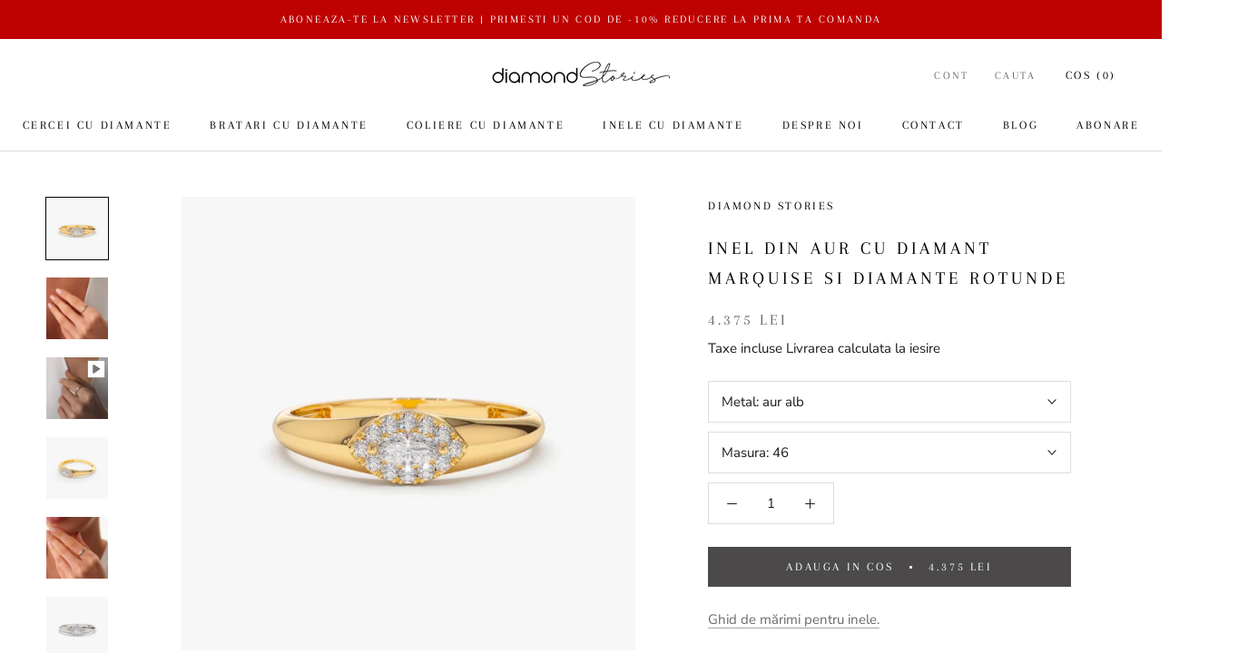

--- FILE ---
content_type: text/html; charset=utf-8
request_url: https://diamondstories.ro/products/inel-din-aur-cu-diamant-marquise-si-diamante-rotunde
body_size: 44662
content:
<!doctype html>

<html class="no-js" lang="ro-RO">
  <head>
<meta charset="utf-8"> 
    <meta name="facebook-domain-verification" content="yah3hzccs3pe3pdr8464u30efth54g" />
    <meta http-equiv="X-UA-Compatible" content="IE=edge,chrome=1">
    <meta name="viewport" content="width=device-width, initial-scale=1.0, height=device-height, minimum-scale=1.0, maximum-scale=1.0">
    <meta name="theme-color" content="">

    <script type="text/javascript">
		_linkedin_partner_id = "3554738";
		window._linkedin_data_partner_ids = window._linkedin_data_partner_ids || [];
		window._linkedin_data_partner_ids.push(_linkedin_partner_id);
		</script><script type="text/javascript">
		(function(l) {
		if (!l){window.lintrk = function(a,b){window.lintrk.q.push([a,b])};
		window.lintrk.q=[]}
		var s = document.getElementsByTagName("script")[0];
		var b = document.createElement("script");
		b.type = "text/javascript";b.async = true;
		b.src = "https://snap.licdn.com/li.lms-analytics/insight.min.js";
		s.parentNode.insertBefore(b, s);})(window.lintrk);
	</script>
	<noscript>
	<img height="1" width="1" style="display:none;" alt="" src="https://px.ads.linkedin.com/collect/?pid=3554738&fmt=gif" />
	</noscript>
    
    
    <!-- Global site tag (gtag.js) - Google Analytics -->
		<script async src="https://www.googletagmanager.com/gtag/js?id=G-JE2R52F29C"></script>
		<script>
 			 window.dataLayer = window.dataLayer || [];
 			 function gtag(){dataLayer.push(arguments);}
		  	 gtag('js', new Date());

 			 gtag('config', 'G-JE2R52F29C');
          	 gtag('config', 'AW-380220348');
		</script>
    
    <!-- Global site tag (gtag.js) - Google Ads: 380220348 -->
    	<script async src="https://www.googletagmanager.com/gtag/js?id=AW-380220348"></script>
    	<script> window.dataLayer = window.dataLayer || []; function gtag(){dataLayer.push(arguments);} gtag('js', new Date()); gtag('config', 'AW-380220348'); </script>
    
    <title>
      Inel din aur cu diamant marquise si diamante rotunde &ndash; Diamond Stories
    </title><meta name="description" content="Inel din aur cu diamant marquise si diamante rotunde"><link rel="canonical" href="https://diamondstories.ro/products/inel-din-aur-cu-diamant-marquise-si-diamante-rotunde"><link rel="shortcut icon" href="//diamondstories.ro/cdn/shop/files/Untitled-10_96x.png?v=1619616208" type="image/png"><meta property="og:type" content="product">
  <meta property="og:title" content="Inel din aur cu diamant marquise si diamante rotunde"><meta property="og:image" content="http://diamondstories.ro/cdn/shop/files/inel-din-aur-cu-diamant-marquise-si-diamante-rotunde.png?v=1698238161">
    <meta property="og:image:secure_url" content="https://diamondstories.ro/cdn/shop/files/inel-din-aur-cu-diamant-marquise-si-diamante-rotunde.png?v=1698238161">
    <meta property="og:image:width" content="1300">
    <meta property="og:image:height" content="1300"><meta property="product:price:amount" content="4.375,00">
  <meta property="product:price:currency" content="RON"><meta property="og:description" content="Inel din aur cu diamant marquise si diamante rotunde"><meta property="og:url" content="https://diamondstories.ro/products/inel-din-aur-cu-diamant-marquise-si-diamante-rotunde">
<meta property="og:site_name" content="Diamond Stories"><meta name="twitter:card" content="summary"><meta name="twitter:title" content="Inel din aur cu diamant marquise si diamante rotunde">
  <meta name="twitter:description" content="Ghid de mărimi pentru inele. Bijuteriile sunt insotite de certificat de garantie si autenticitate.  Metalul disponibil: aur 585 alb, aur 585 galben, aur 585 roz. (aur de 14K).   Pietre: Diamant natural;  Culoare si claritate diamante: G/SI.   Carataj total diamante: 0.14 ct.  Dimensiune diamant marquise: 4 mm x 2 mm.    Va rugam sa retineti ca toate bijuteriile noastre sunt lucrate manual, pe baza de comanda, conform cerintelor dumneavoastra de material si dimensiune. Termenul estimativ de livrare este de obicei intre 7 și 14 zile lucratoare, in functie de volumul de comenzi existente. De asemenea, pentru bijuteriile realizate la comanda este necesar un timp suplimentar pentru indeplinirea obligatiei legale de analizare si marcare a bijuteriilor de catre ANPC. Daca doriti a afla cu exactitate durata de timp necesara comenzii dumneavoastra, va rugam sa ne contactati prin telefon sau Whatsapp la numarul de contact: +40750 468 305.   Cod">
  <meta name="twitter:image" content="https://diamondstories.ro/cdn/shop/files/inel-din-aur-cu-diamant-marquise-si-diamante-rotunde_600x600_crop_center.png?v=1698238161">
    <style>
  @font-face {
  font-family: Arapey;
  font-weight: 400;
  font-style: normal;
  font-display: fallback;
  src: url("//diamondstories.ro/cdn/fonts/arapey/arapey_n4.f34340ab9c56baa7f8accf674e253407b725d12c.woff2") format("woff2"),
       url("//diamondstories.ro/cdn/fonts/arapey/arapey_n4.003d1426f62522643e43e1d3072a2e7d1ab78130.woff") format("woff");
}

  @font-face {
  font-family: "Nunito Sans";
  font-weight: 400;
  font-style: normal;
  font-display: fallback;
  src: url("//diamondstories.ro/cdn/fonts/nunito_sans/nunitosans_n4.0276fe080df0ca4e6a22d9cb55aed3ed5ba6b1da.woff2") format("woff2"),
       url("//diamondstories.ro/cdn/fonts/nunito_sans/nunitosans_n4.b4964bee2f5e7fd9c3826447e73afe2baad607b7.woff") format("woff");
}


  @font-face {
  font-family: "Nunito Sans";
  font-weight: 700;
  font-style: normal;
  font-display: fallback;
  src: url("//diamondstories.ro/cdn/fonts/nunito_sans/nunitosans_n7.25d963ed46da26098ebeab731e90d8802d989fa5.woff2") format("woff2"),
       url("//diamondstories.ro/cdn/fonts/nunito_sans/nunitosans_n7.d32e3219b3d2ec82285d3027bd673efc61a996c8.woff") format("woff");
}

  @font-face {
  font-family: "Nunito Sans";
  font-weight: 400;
  font-style: italic;
  font-display: fallback;
  src: url("//diamondstories.ro/cdn/fonts/nunito_sans/nunitosans_i4.6e408730afac1484cf297c30b0e67c86d17fc586.woff2") format("woff2"),
       url("//diamondstories.ro/cdn/fonts/nunito_sans/nunitosans_i4.c9b6dcbfa43622b39a5990002775a8381942ae38.woff") format("woff");
}

  @font-face {
  font-family: "Nunito Sans";
  font-weight: 700;
  font-style: italic;
  font-display: fallback;
  src: url("//diamondstories.ro/cdn/fonts/nunito_sans/nunitosans_i7.8c1124729eec046a321e2424b2acf328c2c12139.woff2") format("woff2"),
       url("//diamondstories.ro/cdn/fonts/nunito_sans/nunitosans_i7.af4cda04357273e0996d21184432bcb14651a64d.woff") format("woff");
}


  :root {
    --heading-font-family : Arapey, serif;
    --heading-font-weight : 400;
    --heading-font-style  : normal;

    --text-font-family : "Nunito Sans", sans-serif;
    --text-font-weight : 400;
    --text-font-style  : normal;

    --base-text-font-size   : 15px;
    --default-text-font-size: 14px;--background          : #ffffff;
    --background-rgb      : 255, 255, 255;
    --light-background    : #ffffff;
    --light-background-rgb: 255, 255, 255;
    --heading-color       : #000000;
    --text-color          : #1c1b1b;
    --text-color-rgb      : 28, 27, 27;
    --text-color-light    : #6a6a6a;
    --text-color-light-rgb: 106, 106, 106;
    --link-color          : #6a6a6a;
    --link-color-rgb      : 106, 106, 106;
    --border-color        : #dddddd;
    --border-color-rgb    : 221, 221, 221;

    --button-background    : #4b4949;
    --button-background-rgb: 75, 73, 73;
    --button-text-color    : #ffffff;

    --header-background       : #ffffff;
    --header-heading-color    : #000000;
    --header-light-text-color : #6a6a6a;
    --header-border-color     : #d9d9d9;

    --footer-background    : #2b0c0c;
    --footer-text-color    : #ffffff;
    --footer-heading-color : #ffffff;
    --footer-border-color  : #4b3030;

    --navigation-background      : #ffffff;
    --navigation-background-rgb  : 255, 255, 255;
    --navigation-text-color      : #000000;
    --navigation-text-color-light: rgba(0, 0, 0, 0.5);
    --navigation-border-color    : rgba(0, 0, 0, 0.25);

    --newsletter-popup-background     : #cc1835;
    --newsletter-popup-text-color     : #ffffff;
    --newsletter-popup-text-color-rgb : 255, 255, 255;

    --secondary-elements-background       : #ffffff;
    --secondary-elements-background-rgb   : 255, 255, 255;
    --secondary-elements-text-color       : #ffffff;
    --secondary-elements-text-color-light : rgba(255, 255, 255, 0.5);
    --secondary-elements-border-color     : rgba(255, 255, 255, 0.25);

    --product-sale-price-color    : #e22120;
    --product-sale-price-color-rgb: 226, 33, 32;

    /* Products */

    --horizontal-spacing-four-products-per-row: 60px;
        --horizontal-spacing-two-products-per-row : 60px;

    --vertical-spacing-four-products-per-row: 60px;
        --vertical-spacing-two-products-per-row : 75px;

    /* Animation */
    --drawer-transition-timing: cubic-bezier(0.645, 0.045, 0.355, 1);
    --header-base-height: 80px; /* We set a default for browsers that do not support CSS variables */

    /* Cursors */
    --cursor-zoom-in-svg    : url(//diamondstories.ro/cdn/shop/t/3/assets/cursor-zoom-in.svg?v=100326362725928540331623325546);
    --cursor-zoom-in-2x-svg : url(//diamondstories.ro/cdn/shop/t/3/assets/cursor-zoom-in-2x.svg?v=71919207650934979201623325546);
  }
</style>

<script>
  // IE11 does not have support for CSS variables, so we have to polyfill them
  if (!(((window || {}).CSS || {}).supports && window.CSS.supports('(--a: 0)'))) {
    const script = document.createElement('script');
    script.type = 'text/javascript';
    script.src = 'https://cdn.jsdelivr.net/npm/css-vars-ponyfill@2';
    script.onload = function() {
      cssVars({});
    };

    document.getElementsByTagName('head')[0].appendChild(script);
  }
</script>

    <script>window.performance && window.performance.mark && window.performance.mark('shopify.content_for_header.start');</script><meta id="shopify-digital-wallet" name="shopify-digital-wallet" content="/53839757481/digital_wallets/dialog">
<meta name="shopify-checkout-api-token" content="f0a51f2bbeeafe9e89cc1d97e54d6944">
<link rel="alternate" type="application/json+oembed" href="https://diamondstories.ro/products/inel-din-aur-cu-diamant-marquise-si-diamante-rotunde.oembed">
<script async="async" src="/checkouts/internal/preloads.js?locale=ro-RO"></script>
<link rel="preconnect" href="https://shop.app" crossorigin="anonymous">
<script async="async" src="https://shop.app/checkouts/internal/preloads.js?locale=ro-RO&shop_id=53839757481" crossorigin="anonymous"></script>
<script id="apple-pay-shop-capabilities" type="application/json">{"shopId":53839757481,"countryCode":"RO","currencyCode":"RON","merchantCapabilities":["supports3DS"],"merchantId":"gid:\/\/shopify\/Shop\/53839757481","merchantName":"Diamond Stories","requiredBillingContactFields":["postalAddress","email","phone"],"requiredShippingContactFields":["postalAddress","email","phone"],"shippingType":"shipping","supportedNetworks":["visa","maestro","masterCard","amex"],"total":{"type":"pending","label":"Diamond Stories","amount":"1.00"},"shopifyPaymentsEnabled":true,"supportsSubscriptions":true}</script>
<script id="shopify-features" type="application/json">{"accessToken":"f0a51f2bbeeafe9e89cc1d97e54d6944","betas":["rich-media-storefront-analytics"],"domain":"diamondstories.ro","predictiveSearch":true,"shopId":53839757481,"locale":"ro"}</script>
<script>var Shopify = Shopify || {};
Shopify.shop = "reperle.myshopify.com";
Shopify.locale = "ro-RO";
Shopify.currency = {"active":"RON","rate":"1.0"};
Shopify.country = "RO";
Shopify.theme = {"name":"Prestige","id":121184649385,"schema_name":"Prestige","schema_version":"4.13.0","theme_store_id":855,"role":"main"};
Shopify.theme.handle = "null";
Shopify.theme.style = {"id":null,"handle":null};
Shopify.cdnHost = "diamondstories.ro/cdn";
Shopify.routes = Shopify.routes || {};
Shopify.routes.root = "/";</script>
<script type="module">!function(o){(o.Shopify=o.Shopify||{}).modules=!0}(window);</script>
<script>!function(o){function n(){var o=[];function n(){o.push(Array.prototype.slice.apply(arguments))}return n.q=o,n}var t=o.Shopify=o.Shopify||{};t.loadFeatures=n(),t.autoloadFeatures=n()}(window);</script>
<script>
  window.ShopifyPay = window.ShopifyPay || {};
  window.ShopifyPay.apiHost = "shop.app\/pay";
  window.ShopifyPay.redirectState = null;
</script>
<script id="shop-js-analytics" type="application/json">{"pageType":"product"}</script>
<script defer="defer" async type="module" src="//diamondstories.ro/cdn/shopifycloud/shop-js/modules/v2/client.init-shop-cart-sync_ItZyvzE2.ro-RO.esm.js"></script>
<script defer="defer" async type="module" src="//diamondstories.ro/cdn/shopifycloud/shop-js/modules/v2/chunk.common_Bs0dmIPn.esm.js"></script>
<script type="module">
  await import("//diamondstories.ro/cdn/shopifycloud/shop-js/modules/v2/client.init-shop-cart-sync_ItZyvzE2.ro-RO.esm.js");
await import("//diamondstories.ro/cdn/shopifycloud/shop-js/modules/v2/chunk.common_Bs0dmIPn.esm.js");

  window.Shopify.SignInWithShop?.initShopCartSync?.({"fedCMEnabled":true,"windoidEnabled":true});

</script>
<script>
  window.Shopify = window.Shopify || {};
  if (!window.Shopify.featureAssets) window.Shopify.featureAssets = {};
  window.Shopify.featureAssets['shop-js'] = {"shop-cart-sync":["modules/v2/client.shop-cart-sync_C_TxEfis.ro-RO.esm.js","modules/v2/chunk.common_Bs0dmIPn.esm.js"],"init-fed-cm":["modules/v2/client.init-fed-cm_Cy7Zhd6R.ro-RO.esm.js","modules/v2/chunk.common_Bs0dmIPn.esm.js"],"shop-button":["modules/v2/client.shop-button_ByskR7_P.ro-RO.esm.js","modules/v2/chunk.common_Bs0dmIPn.esm.js"],"shop-cash-offers":["modules/v2/client.shop-cash-offers_CCYV2Y7r.ro-RO.esm.js","modules/v2/chunk.common_Bs0dmIPn.esm.js","modules/v2/chunk.modal_DP5-O1C4.esm.js"],"init-windoid":["modules/v2/client.init-windoid_BVG445lI.ro-RO.esm.js","modules/v2/chunk.common_Bs0dmIPn.esm.js"],"init-shop-email-lookup-coordinator":["modules/v2/client.init-shop-email-lookup-coordinator_B4ev_sZl.ro-RO.esm.js","modules/v2/chunk.common_Bs0dmIPn.esm.js"],"shop-toast-manager":["modules/v2/client.shop-toast-manager_afwv72hB.ro-RO.esm.js","modules/v2/chunk.common_Bs0dmIPn.esm.js"],"shop-login-button":["modules/v2/client.shop-login-button_C2yyKNXK.ro-RO.esm.js","modules/v2/chunk.common_Bs0dmIPn.esm.js","modules/v2/chunk.modal_DP5-O1C4.esm.js"],"avatar":["modules/v2/client.avatar_BTnouDA3.ro-RO.esm.js"],"pay-button":["modules/v2/client.pay-button_BKf-70ca.ro-RO.esm.js","modules/v2/chunk.common_Bs0dmIPn.esm.js"],"init-shop-cart-sync":["modules/v2/client.init-shop-cart-sync_ItZyvzE2.ro-RO.esm.js","modules/v2/chunk.common_Bs0dmIPn.esm.js"],"init-customer-accounts":["modules/v2/client.init-customer-accounts_D8iq8X-p.ro-RO.esm.js","modules/v2/client.shop-login-button_C2yyKNXK.ro-RO.esm.js","modules/v2/chunk.common_Bs0dmIPn.esm.js","modules/v2/chunk.modal_DP5-O1C4.esm.js"],"init-shop-for-new-customer-accounts":["modules/v2/client.init-shop-for-new-customer-accounts_B2ua7nqy.ro-RO.esm.js","modules/v2/client.shop-login-button_C2yyKNXK.ro-RO.esm.js","modules/v2/chunk.common_Bs0dmIPn.esm.js","modules/v2/chunk.modal_DP5-O1C4.esm.js"],"init-customer-accounts-sign-up":["modules/v2/client.init-customer-accounts-sign-up_C-V1XfUE.ro-RO.esm.js","modules/v2/client.shop-login-button_C2yyKNXK.ro-RO.esm.js","modules/v2/chunk.common_Bs0dmIPn.esm.js","modules/v2/chunk.modal_DP5-O1C4.esm.js"],"checkout-modal":["modules/v2/client.checkout-modal_BZ4Pm6X3.ro-RO.esm.js","modules/v2/chunk.common_Bs0dmIPn.esm.js","modules/v2/chunk.modal_DP5-O1C4.esm.js"],"shop-follow-button":["modules/v2/client.shop-follow-button_iHzjPOju.ro-RO.esm.js","modules/v2/chunk.common_Bs0dmIPn.esm.js","modules/v2/chunk.modal_DP5-O1C4.esm.js"],"lead-capture":["modules/v2/client.lead-capture_Dpntx5Kr.ro-RO.esm.js","modules/v2/chunk.common_Bs0dmIPn.esm.js","modules/v2/chunk.modal_DP5-O1C4.esm.js"],"shop-login":["modules/v2/client.shop-login_CLr-W5fi.ro-RO.esm.js","modules/v2/chunk.common_Bs0dmIPn.esm.js","modules/v2/chunk.modal_DP5-O1C4.esm.js"],"payment-terms":["modules/v2/client.payment-terms_DTPt_K8u.ro-RO.esm.js","modules/v2/chunk.common_Bs0dmIPn.esm.js","modules/v2/chunk.modal_DP5-O1C4.esm.js"]};
</script>
<script>(function() {
  var isLoaded = false;
  function asyncLoad() {
    if (isLoaded) return;
    isLoaded = true;
    var urls = ["https:\/\/chimpstatic.com\/mcjs-connected\/js\/users\/68a462eea18557bb83330c564\/a65d7c2ccf8eebaa42bcb2423.js?shop=reperle.myshopify.com","https:\/\/tools.luckyorange.com\/core\/lo.js?site-id=57770eee\u0026shop=reperle.myshopify.com","\/\/cdn.shopify.com\/proxy\/a4d151726523829a8a07c30e08b67cfd7e92d6e2802a893a403462a6282c7b88\/bucket.useifsapp.com\/theme-files-min\/js\/ifs-script-tag-min.js?v=2\u0026shop=reperle.myshopify.com\u0026sp-cache-control=cHVibGljLCBtYXgtYWdlPTkwMA"];
    for (var i = 0; i < urls.length; i++) {
      var s = document.createElement('script');
      s.type = 'text/javascript';
      s.async = true;
      s.src = urls[i];
      var x = document.getElementsByTagName('script')[0];
      x.parentNode.insertBefore(s, x);
    }
  };
  if(window.attachEvent) {
    window.attachEvent('onload', asyncLoad);
  } else {
    window.addEventListener('load', asyncLoad, false);
  }
})();</script>
<script id="__st">var __st={"a":53839757481,"offset":7200,"reqid":"07b8b226-9164-4e55-9787-3ff2cc6c5b72-1768364790","pageurl":"diamondstories.ro\/products\/inel-din-aur-cu-diamant-marquise-si-diamante-rotunde","u":"96716d2add3a","p":"product","rtyp":"product","rid":8697617383773};</script>
<script>window.ShopifyPaypalV4VisibilityTracking = true;</script>
<script id="captcha-bootstrap">!function(){'use strict';const t='contact',e='account',n='new_comment',o=[[t,t],['blogs',n],['comments',n],[t,'customer']],c=[[e,'customer_login'],[e,'guest_login'],[e,'recover_customer_password'],[e,'create_customer']],r=t=>t.map((([t,e])=>`form[action*='/${t}']:not([data-nocaptcha='true']) input[name='form_type'][value='${e}']`)).join(','),a=t=>()=>t?[...document.querySelectorAll(t)].map((t=>t.form)):[];function s(){const t=[...o],e=r(t);return a(e)}const i='password',u='form_key',d=['recaptcha-v3-token','g-recaptcha-response','h-captcha-response',i],f=()=>{try{return window.sessionStorage}catch{return}},m='__shopify_v',_=t=>t.elements[u];function p(t,e,n=!1){try{const o=window.sessionStorage,c=JSON.parse(o.getItem(e)),{data:r}=function(t){const{data:e,action:n}=t;return t[m]||n?{data:e,action:n}:{data:t,action:n}}(c);for(const[e,n]of Object.entries(r))t.elements[e]&&(t.elements[e].value=n);n&&o.removeItem(e)}catch(o){console.error('form repopulation failed',{error:o})}}const l='form_type',E='cptcha';function T(t){t.dataset[E]=!0}const w=window,h=w.document,L='Shopify',v='ce_forms',y='captcha';let A=!1;((t,e)=>{const n=(g='f06e6c50-85a8-45c8-87d0-21a2b65856fe',I='https://cdn.shopify.com/shopifycloud/storefront-forms-hcaptcha/ce_storefront_forms_captcha_hcaptcha.v1.5.2.iife.js',D={infoText:'Protejat prin hCaptcha',privacyText:'Confidențialitate',termsText:'Condiții'},(t,e,n)=>{const o=w[L][v],c=o.bindForm;if(c)return c(t,g,e,D).then(n);var r;o.q.push([[t,g,e,D],n]),r=I,A||(h.body.append(Object.assign(h.createElement('script'),{id:'captcha-provider',async:!0,src:r})),A=!0)});var g,I,D;w[L]=w[L]||{},w[L][v]=w[L][v]||{},w[L][v].q=[],w[L][y]=w[L][y]||{},w[L][y].protect=function(t,e){n(t,void 0,e),T(t)},Object.freeze(w[L][y]),function(t,e,n,w,h,L){const[v,y,A,g]=function(t,e,n){const i=e?o:[],u=t?c:[],d=[...i,...u],f=r(d),m=r(i),_=r(d.filter((([t,e])=>n.includes(e))));return[a(f),a(m),a(_),s()]}(w,h,L),I=t=>{const e=t.target;return e instanceof HTMLFormElement?e:e&&e.form},D=t=>v().includes(t);t.addEventListener('submit',(t=>{const e=I(t);if(!e)return;const n=D(e)&&!e.dataset.hcaptchaBound&&!e.dataset.recaptchaBound,o=_(e),c=g().includes(e)&&(!o||!o.value);(n||c)&&t.preventDefault(),c&&!n&&(function(t){try{if(!f())return;!function(t){const e=f();if(!e)return;const n=_(t);if(!n)return;const o=n.value;o&&e.removeItem(o)}(t);const e=Array.from(Array(32),(()=>Math.random().toString(36)[2])).join('');!function(t,e){_(t)||t.append(Object.assign(document.createElement('input'),{type:'hidden',name:u})),t.elements[u].value=e}(t,e),function(t,e){const n=f();if(!n)return;const o=[...t.querySelectorAll(`input[type='${i}']`)].map((({name:t})=>t)),c=[...d,...o],r={};for(const[a,s]of new FormData(t).entries())c.includes(a)||(r[a]=s);n.setItem(e,JSON.stringify({[m]:1,action:t.action,data:r}))}(t,e)}catch(e){console.error('failed to persist form',e)}}(e),e.submit())}));const S=(t,e)=>{t&&!t.dataset[E]&&(n(t,e.some((e=>e===t))),T(t))};for(const o of['focusin','change'])t.addEventListener(o,(t=>{const e=I(t);D(e)&&S(e,y())}));const B=e.get('form_key'),M=e.get(l),P=B&&M;t.addEventListener('DOMContentLoaded',(()=>{const t=y();if(P)for(const e of t)e.elements[l].value===M&&p(e,B);[...new Set([...A(),...v().filter((t=>'true'===t.dataset.shopifyCaptcha))])].forEach((e=>S(e,t)))}))}(h,new URLSearchParams(w.location.search),n,t,e,['guest_login'])})(!0,!0)}();</script>
<script integrity="sha256-4kQ18oKyAcykRKYeNunJcIwy7WH5gtpwJnB7kiuLZ1E=" data-source-attribution="shopify.loadfeatures" defer="defer" src="//diamondstories.ro/cdn/shopifycloud/storefront/assets/storefront/load_feature-a0a9edcb.js" crossorigin="anonymous"></script>
<script crossorigin="anonymous" defer="defer" src="//diamondstories.ro/cdn/shopifycloud/storefront/assets/shopify_pay/storefront-65b4c6d7.js?v=20250812"></script>
<script data-source-attribution="shopify.dynamic_checkout.dynamic.init">var Shopify=Shopify||{};Shopify.PaymentButton=Shopify.PaymentButton||{isStorefrontPortableWallets:!0,init:function(){window.Shopify.PaymentButton.init=function(){};var t=document.createElement("script");t.src="https://diamondstories.ro/cdn/shopifycloud/portable-wallets/latest/portable-wallets.ro.js",t.type="module",document.head.appendChild(t)}};
</script>
<script data-source-attribution="shopify.dynamic_checkout.buyer_consent">
  function portableWalletsHideBuyerConsent(e){var t=document.getElementById("shopify-buyer-consent"),n=document.getElementById("shopify-subscription-policy-button");t&&n&&(t.classList.add("hidden"),t.setAttribute("aria-hidden","true"),n.removeEventListener("click",e))}function portableWalletsShowBuyerConsent(e){var t=document.getElementById("shopify-buyer-consent"),n=document.getElementById("shopify-subscription-policy-button");t&&n&&(t.classList.remove("hidden"),t.removeAttribute("aria-hidden"),n.addEventListener("click",e))}window.Shopify?.PaymentButton&&(window.Shopify.PaymentButton.hideBuyerConsent=portableWalletsHideBuyerConsent,window.Shopify.PaymentButton.showBuyerConsent=portableWalletsShowBuyerConsent);
</script>
<script data-source-attribution="shopify.dynamic_checkout.cart.bootstrap">document.addEventListener("DOMContentLoaded",(function(){function t(){return document.querySelector("shopify-accelerated-checkout-cart, shopify-accelerated-checkout")}if(t())Shopify.PaymentButton.init();else{new MutationObserver((function(e,n){t()&&(Shopify.PaymentButton.init(),n.disconnect())})).observe(document.body,{childList:!0,subtree:!0})}}));
</script>
<link id="shopify-accelerated-checkout-styles" rel="stylesheet" media="screen" href="https://diamondstories.ro/cdn/shopifycloud/portable-wallets/latest/accelerated-checkout-backwards-compat.css" crossorigin="anonymous">
<style id="shopify-accelerated-checkout-cart">
        #shopify-buyer-consent {
  margin-top: 1em;
  display: inline-block;
  width: 100%;
}

#shopify-buyer-consent.hidden {
  display: none;
}

#shopify-subscription-policy-button {
  background: none;
  border: none;
  padding: 0;
  text-decoration: underline;
  font-size: inherit;
  cursor: pointer;
}

#shopify-subscription-policy-button::before {
  box-shadow: none;
}

      </style>

<script>window.performance && window.performance.mark && window.performance.mark('shopify.content_for_header.end');</script>

    <link rel="stylesheet" href="//diamondstories.ro/cdn/shop/t/3/assets/theme.css?v=33384009345405800491616488671">

    <script>// This allows to expose several variables to the global scope, to be used in scripts
      window.theme = {
        pageType: "product",
        moneyFormat: "{{amount_with_comma_separator}} lei",
        moneyWithCurrencyFormat: "{{amount_with_comma_separator}} lei RON",
        productImageSize: "natural",
        searchMode: "product,article,page",
        showPageTransition: false,
        showElementStaggering: false,
        showImageZooming: false
      };

      window.routes = {
        rootUrl: "\/",
        rootUrlWithoutSlash: '',
        cartUrl: "\/cart",
        cartAddUrl: "\/cart\/add",
        cartChangeUrl: "\/cart\/change",
        searchUrl: "\/search",
        productRecommendationsUrl: "\/recommendations\/products"
      };

      window.languages = {
        cartAddNote: "Adauga mentiuni la comanda ",
        cartEditNote: "Modifica mentiuni la comanda ",
        productImageLoadingError: "Nu s-a incarcat imaginea. Reincarcati pagina. ",
        productFormAddToCart: "Adauga in cos ",
        productFormUnavailable: "Indisponibil",
        productFormSoldOut: "Epuizat",
        shippingEstimatorOneResult: "1 optiune disponibila: ",
        shippingEstimatorMoreResults: "optiuni disponibile: ",
        shippingEstimatorNoResults: "Nu am putut gasi nicio livrare"
      };

      window.lazySizesConfig = {
        loadHidden: false,
        hFac: 0.5,
        expFactor: 2,
        ricTimeout: 150,
        lazyClass: 'Image--lazyLoad',
        loadingClass: 'Image--lazyLoading',
        loadedClass: 'Image--lazyLoaded'
      };

      document.documentElement.className = document.documentElement.className.replace('no-js', 'js');
      document.documentElement.style.setProperty('--window-height', window.innerHeight + 'px');

      // We do a quick detection of some features (we could use Modernizr but for so little...)
      (function() {
        document.documentElement.className += ((window.CSS && window.CSS.supports('(position: sticky) or (position: -webkit-sticky)')) ? ' supports-sticky' : ' no-supports-sticky');
        document.documentElement.className += (window.matchMedia('(-moz-touch-enabled: 1), (hover: none)')).matches ? ' no-supports-hover' : ' supports-hover';
      }());
    </script>

    <script src="//diamondstories.ro/cdn/shop/t/3/assets/lazysizes.min.js?v=174358363404432586981616488671" async></script><script src="https://polyfill-fastly.net/v3/polyfill.min.js?unknown=polyfill&features=fetch,Element.prototype.closest,Element.prototype.remove,Element.prototype.classList,Array.prototype.includes,Array.prototype.fill,Object.assign,CustomEvent,IntersectionObserver,IntersectionObserverEntry,URL" defer></script>
    <script src="//diamondstories.ro/cdn/shop/t/3/assets/libs.min.js?v=26178543184394469741616488671" defer></script>
    <script src="//diamondstories.ro/cdn/shop/t/3/assets/theme.min.js?v=159976158040161064131616488674" defer></script>
    <script src="//diamondstories.ro/cdn/shop/t/3/assets/custom.js?v=183944157590872491501616488672" defer></script>

    <script>
      (function () {
        window.onpageshow = function() {
          if (window.theme.showPageTransition) {
            var pageTransition = document.querySelector('.PageTransition');

            if (pageTransition) {
              pageTransition.style.visibility = 'visible';
              pageTransition.style.opacity = '0';
            }
          }

          // When the page is loaded from the cache, we have to reload the cart content
          document.documentElement.dispatchEvent(new CustomEvent('cart:refresh', {
            bubbles: true
          }));
        };
      })();
    </script>

    
  <script type="application/ld+json">
  {
    "@context": "http://schema.org",
    "@type": "Product",
    "offers": [{
          "@type": "Offer",
          "name": "aur alb \/ 46",
          "availability":"https://schema.org/InStock",
          "price": 4375.0,
          "priceCurrency": "RON",
          "priceValidUntil": "2026-01-24","url": "/products/inel-din-aur-cu-diamant-marquise-si-diamante-rotunde?variant=48944409084253"
        },
{
          "@type": "Offer",
          "name": "aur alb \/ 47",
          "availability":"https://schema.org/InStock",
          "price": 4375.0,
          "priceCurrency": "RON",
          "priceValidUntil": "2026-01-24","url": "/products/inel-din-aur-cu-diamant-marquise-si-diamante-rotunde?variant=48944409117021"
        },
{
          "@type": "Offer",
          "name": "aur alb \/ 48",
          "availability":"https://schema.org/InStock",
          "price": 4375.0,
          "priceCurrency": "RON",
          "priceValidUntil": "2026-01-24","url": "/products/inel-din-aur-cu-diamant-marquise-si-diamante-rotunde?variant=48944409182557"
        },
{
          "@type": "Offer",
          "name": "aur alb \/ 49",
          "availability":"https://schema.org/InStock",
          "price": 4375.0,
          "priceCurrency": "RON",
          "priceValidUntil": "2026-01-24","url": "/products/inel-din-aur-cu-diamant-marquise-si-diamante-rotunde?variant=48944409248093"
        },
{
          "@type": "Offer",
          "name": "aur alb \/ 50",
          "availability":"https://schema.org/InStock",
          "price": 4375.0,
          "priceCurrency": "RON",
          "priceValidUntil": "2026-01-24","url": "/products/inel-din-aur-cu-diamant-marquise-si-diamante-rotunde?variant=48944409313629"
        },
{
          "@type": "Offer",
          "name": "aur alb \/ 51",
          "availability":"https://schema.org/InStock",
          "price": 4375.0,
          "priceCurrency": "RON",
          "priceValidUntil": "2026-01-24","url": "/products/inel-din-aur-cu-diamant-marquise-si-diamante-rotunde?variant=48944409379165"
        },
{
          "@type": "Offer",
          "name": "aur alb \/ 52",
          "availability":"https://schema.org/InStock",
          "price": 4375.0,
          "priceCurrency": "RON",
          "priceValidUntil": "2026-01-24","url": "/products/inel-din-aur-cu-diamant-marquise-si-diamante-rotunde?variant=48944409411933"
        },
{
          "@type": "Offer",
          "name": "aur alb \/ 53",
          "availability":"https://schema.org/InStock",
          "price": 4375.0,
          "priceCurrency": "RON",
          "priceValidUntil": "2026-01-24","url": "/products/inel-din-aur-cu-diamant-marquise-si-diamante-rotunde?variant=48944409444701"
        },
{
          "@type": "Offer",
          "name": "aur alb \/ 54",
          "availability":"https://schema.org/InStock",
          "price": 4375.0,
          "priceCurrency": "RON",
          "priceValidUntil": "2026-01-24","url": "/products/inel-din-aur-cu-diamant-marquise-si-diamante-rotunde?variant=48944409477469"
        },
{
          "@type": "Offer",
          "name": "aur alb \/ 55",
          "availability":"https://schema.org/InStock",
          "price": 4375.0,
          "priceCurrency": "RON",
          "priceValidUntil": "2026-01-24","url": "/products/inel-din-aur-cu-diamant-marquise-si-diamante-rotunde?variant=48944409510237"
        },
{
          "@type": "Offer",
          "name": "aur alb \/ 56",
          "availability":"https://schema.org/InStock",
          "price": 4375.0,
          "priceCurrency": "RON",
          "priceValidUntil": "2026-01-24","url": "/products/inel-din-aur-cu-diamant-marquise-si-diamante-rotunde?variant=48944409543005"
        },
{
          "@type": "Offer",
          "name": "aur alb \/ 57",
          "availability":"https://schema.org/InStock",
          "price": 4375.0,
          "priceCurrency": "RON",
          "priceValidUntil": "2026-01-24","url": "/products/inel-din-aur-cu-diamant-marquise-si-diamante-rotunde?variant=48944409575773"
        },
{
          "@type": "Offer",
          "name": "aur alb \/ 58",
          "availability":"https://schema.org/InStock",
          "price": 4375.0,
          "priceCurrency": "RON",
          "priceValidUntil": "2026-01-24","url": "/products/inel-din-aur-cu-diamant-marquise-si-diamante-rotunde?variant=48944409608541"
        },
{
          "@type": "Offer",
          "name": "aur alb \/ 59",
          "availability":"https://schema.org/InStock",
          "price": 4375.0,
          "priceCurrency": "RON",
          "priceValidUntil": "2026-01-24","url": "/products/inel-din-aur-cu-diamant-marquise-si-diamante-rotunde?variant=48944409641309"
        },
{
          "@type": "Offer",
          "name": "aur galben \/ 46",
          "availability":"https://schema.org/InStock",
          "price": 4375.0,
          "priceCurrency": "RON",
          "priceValidUntil": "2026-01-24","url": "/products/inel-din-aur-cu-diamant-marquise-si-diamante-rotunde?variant=48944409674077"
        },
{
          "@type": "Offer",
          "name": "aur galben \/ 47",
          "availability":"https://schema.org/InStock",
          "price": 4375.0,
          "priceCurrency": "RON",
          "priceValidUntil": "2026-01-24","url": "/products/inel-din-aur-cu-diamant-marquise-si-diamante-rotunde?variant=48944409706845"
        },
{
          "@type": "Offer",
          "name": "aur galben \/ 48",
          "availability":"https://schema.org/InStock",
          "price": 4375.0,
          "priceCurrency": "RON",
          "priceValidUntil": "2026-01-24","url": "/products/inel-din-aur-cu-diamant-marquise-si-diamante-rotunde?variant=48944409739613"
        },
{
          "@type": "Offer",
          "name": "aur galben \/ 49",
          "availability":"https://schema.org/InStock",
          "price": 4375.0,
          "priceCurrency": "RON",
          "priceValidUntil": "2026-01-24","url": "/products/inel-din-aur-cu-diamant-marquise-si-diamante-rotunde?variant=48944409772381"
        },
{
          "@type": "Offer",
          "name": "aur galben \/ 50",
          "availability":"https://schema.org/InStock",
          "price": 4375.0,
          "priceCurrency": "RON",
          "priceValidUntil": "2026-01-24","url": "/products/inel-din-aur-cu-diamant-marquise-si-diamante-rotunde?variant=48944409805149"
        },
{
          "@type": "Offer",
          "name": "aur galben \/ 51",
          "availability":"https://schema.org/InStock",
          "price": 4375.0,
          "priceCurrency": "RON",
          "priceValidUntil": "2026-01-24","url": "/products/inel-din-aur-cu-diamant-marquise-si-diamante-rotunde?variant=48944409837917"
        },
{
          "@type": "Offer",
          "name": "aur galben \/ 52",
          "availability":"https://schema.org/InStock",
          "price": 4375.0,
          "priceCurrency": "RON",
          "priceValidUntil": "2026-01-24","url": "/products/inel-din-aur-cu-diamant-marquise-si-diamante-rotunde?variant=48944409870685"
        },
{
          "@type": "Offer",
          "name": "aur galben \/ 53",
          "availability":"https://schema.org/InStock",
          "price": 4375.0,
          "priceCurrency": "RON",
          "priceValidUntil": "2026-01-24","url": "/products/inel-din-aur-cu-diamant-marquise-si-diamante-rotunde?variant=48944409903453"
        },
{
          "@type": "Offer",
          "name": "aur galben \/ 54",
          "availability":"https://schema.org/InStock",
          "price": 4375.0,
          "priceCurrency": "RON",
          "priceValidUntil": "2026-01-24","url": "/products/inel-din-aur-cu-diamant-marquise-si-diamante-rotunde?variant=48944409936221"
        },
{
          "@type": "Offer",
          "name": "aur galben \/ 55",
          "availability":"https://schema.org/InStock",
          "price": 4375.0,
          "priceCurrency": "RON",
          "priceValidUntil": "2026-01-24","url": "/products/inel-din-aur-cu-diamant-marquise-si-diamante-rotunde?variant=48944409968989"
        },
{
          "@type": "Offer",
          "name": "aur galben \/ 56",
          "availability":"https://schema.org/InStock",
          "price": 4375.0,
          "priceCurrency": "RON",
          "priceValidUntil": "2026-01-24","url": "/products/inel-din-aur-cu-diamant-marquise-si-diamante-rotunde?variant=48944410001757"
        },
{
          "@type": "Offer",
          "name": "aur galben \/ 57",
          "availability":"https://schema.org/InStock",
          "price": 4375.0,
          "priceCurrency": "RON",
          "priceValidUntil": "2026-01-24","url": "/products/inel-din-aur-cu-diamant-marquise-si-diamante-rotunde?variant=48944410034525"
        },
{
          "@type": "Offer",
          "name": "aur galben \/ 58",
          "availability":"https://schema.org/InStock",
          "price": 4375.0,
          "priceCurrency": "RON",
          "priceValidUntil": "2026-01-24","url": "/products/inel-din-aur-cu-diamant-marquise-si-diamante-rotunde?variant=48944410067293"
        },
{
          "@type": "Offer",
          "name": "aur galben \/ 59",
          "availability":"https://schema.org/InStock",
          "price": 4375.0,
          "priceCurrency": "RON",
          "priceValidUntil": "2026-01-24","url": "/products/inel-din-aur-cu-diamant-marquise-si-diamante-rotunde?variant=48944410100061"
        },
{
          "@type": "Offer",
          "name": "aur roz \/ 46",
          "availability":"https://schema.org/InStock",
          "price": 4375.0,
          "priceCurrency": "RON",
          "priceValidUntil": "2026-01-24","url": "/products/inel-din-aur-cu-diamant-marquise-si-diamante-rotunde?variant=48944410132829"
        },
{
          "@type": "Offer",
          "name": "aur roz \/ 47",
          "availability":"https://schema.org/InStock",
          "price": 4375.0,
          "priceCurrency": "RON",
          "priceValidUntil": "2026-01-24","url": "/products/inel-din-aur-cu-diamant-marquise-si-diamante-rotunde?variant=48944410165597"
        },
{
          "@type": "Offer",
          "name": "aur roz \/ 48",
          "availability":"https://schema.org/InStock",
          "price": 4375.0,
          "priceCurrency": "RON",
          "priceValidUntil": "2026-01-24","url": "/products/inel-din-aur-cu-diamant-marquise-si-diamante-rotunde?variant=48944410198365"
        },
{
          "@type": "Offer",
          "name": "aur roz \/ 49",
          "availability":"https://schema.org/InStock",
          "price": 4375.0,
          "priceCurrency": "RON",
          "priceValidUntil": "2026-01-24","url": "/products/inel-din-aur-cu-diamant-marquise-si-diamante-rotunde?variant=48944410231133"
        },
{
          "@type": "Offer",
          "name": "aur roz \/ 50",
          "availability":"https://schema.org/InStock",
          "price": 4375.0,
          "priceCurrency": "RON",
          "priceValidUntil": "2026-01-24","url": "/products/inel-din-aur-cu-diamant-marquise-si-diamante-rotunde?variant=48944410263901"
        },
{
          "@type": "Offer",
          "name": "aur roz \/ 51",
          "availability":"https://schema.org/InStock",
          "price": 4375.0,
          "priceCurrency": "RON",
          "priceValidUntil": "2026-01-24","url": "/products/inel-din-aur-cu-diamant-marquise-si-diamante-rotunde?variant=48944410296669"
        },
{
          "@type": "Offer",
          "name": "aur roz \/ 52",
          "availability":"https://schema.org/InStock",
          "price": 4375.0,
          "priceCurrency": "RON",
          "priceValidUntil": "2026-01-24","url": "/products/inel-din-aur-cu-diamant-marquise-si-diamante-rotunde?variant=48944410329437"
        },
{
          "@type": "Offer",
          "name": "aur roz \/ 53",
          "availability":"https://schema.org/InStock",
          "price": 4375.0,
          "priceCurrency": "RON",
          "priceValidUntil": "2026-01-24","url": "/products/inel-din-aur-cu-diamant-marquise-si-diamante-rotunde?variant=48944410362205"
        },
{
          "@type": "Offer",
          "name": "aur roz \/ 54",
          "availability":"https://schema.org/InStock",
          "price": 4375.0,
          "priceCurrency": "RON",
          "priceValidUntil": "2026-01-24","url": "/products/inel-din-aur-cu-diamant-marquise-si-diamante-rotunde?variant=48944410394973"
        },
{
          "@type": "Offer",
          "name": "aur roz \/ 55",
          "availability":"https://schema.org/InStock",
          "price": 4375.0,
          "priceCurrency": "RON",
          "priceValidUntil": "2026-01-24","url": "/products/inel-din-aur-cu-diamant-marquise-si-diamante-rotunde?variant=48944410427741"
        },
{
          "@type": "Offer",
          "name": "aur roz \/ 56",
          "availability":"https://schema.org/InStock",
          "price": 4375.0,
          "priceCurrency": "RON",
          "priceValidUntil": "2026-01-24","url": "/products/inel-din-aur-cu-diamant-marquise-si-diamante-rotunde?variant=48944410460509"
        },
{
          "@type": "Offer",
          "name": "aur roz \/ 57",
          "availability":"https://schema.org/InStock",
          "price": 4375.0,
          "priceCurrency": "RON",
          "priceValidUntil": "2026-01-24","url": "/products/inel-din-aur-cu-diamant-marquise-si-diamante-rotunde?variant=48944410493277"
        },
{
          "@type": "Offer",
          "name": "aur roz \/ 58",
          "availability":"https://schema.org/InStock",
          "price": 4375.0,
          "priceCurrency": "RON",
          "priceValidUntil": "2026-01-24","url": "/products/inel-din-aur-cu-diamant-marquise-si-diamante-rotunde?variant=48944410526045"
        },
{
          "@type": "Offer",
          "name": "aur roz \/ 59",
          "availability":"https://schema.org/InStock",
          "price": 4375.0,
          "priceCurrency": "RON",
          "priceValidUntil": "2026-01-24","url": "/products/inel-din-aur-cu-diamant-marquise-si-diamante-rotunde?variant=48944410558813"
        }
],
    "brand": {
      "name": "Diamond Stories"
    },
    "name": "Inel din aur cu diamant marquise si diamante rotunde",
    "description": "Ghid de mărimi pentru inele.\n\n\n\n\n\n\n\n\nBijuteriile sunt insotite de certificat de garantie si autenticitate. \n\nMetalul disponibil: aur 585 alb, aur 585 galben, aur 585 roz. (aur de 14K).  \n\nPietre: Diamant natural; \nCuloare si claritate diamante: G\/SI.  \nCarataj total diamante: 0.14 ct. \nDimensiune diamant marquise: 4 mm x 2 mm.   \n\nVa rugam sa retineti ca toate bijuteriile noastre sunt lucrate manual, pe baza de comanda, conform cerintelor dumneavoastra de material si dimensiune. Termenul estimativ de livrare este de obicei intre 7 și 14 zile lucratoare, in functie de volumul de comenzi existente. De asemenea, pentru bijuteriile realizate la comanda este necesar un timp suplimentar pentru indeplinirea obligatiei legale de analizare si marcare a bijuteriilor de catre ANPC. Daca doriti a afla cu exactitate durata de timp necesara comenzii dumneavoastra, va rugam sa ne contactati prin telefon sau Whatsapp la numarul de contact: +40750 468 305.  \nCod produs: DS125; \nLivram oriunde in lume. \nLivrarea este gratuita in Romania si toata Europa. \n\n\n\n\n\n\n\n\nInelele cu diamante sunt simboluri ale eleganței, frumuseții și luxului absolut. Fiecare inel este o operă de artă unică, creată cu mare atenție la detalii și o pasiune remarcabilă pentru pietrele prețioase. Indiferent de ocazie, un inel cu diamante este întotdeauna o alegere perfectă pentru a adăuga un plus de strălucire și rafinament oricărei ținute sau eveniment special.\n Diamantele, cunoscute drept \"reginele pietrelor prețioase\", sunt apreciate pentru strălucirea lor captivantă și jocul lor magic de lumină. Fiecare inel este împodobit cu diamante de cea mai înaltă calitate, selectate cu mare grijă pentru a asigura o strălucire și o claritate uluitoare. Aceste pietre prețioase reflectă lumina într-un mod spectaculos, capturând ochii și inimile celor din jur.\nInel din aur cu diamant marquise si diamante rotunde este o bijuterie handmade speciala, care poate fi purtata zi de zi sau poate fi oferita drept cadou pentru femei de zi de nastere, aniversare, onomastica sau cu orice alta ocazie in care doriti sa oferiti un cadou. Cu o strălucire misterioasă și un aspect sofisticat, acest inel este o alegere perfectă pentru a evidenția personalitatea și stilul tău distinct. ",
    "category": "",
    "url": "/products/inel-din-aur-cu-diamant-marquise-si-diamante-rotunde",
    "sku": null,
    "image": {
      "@type": "ImageObject",
      "url": "https://diamondstories.ro/cdn/shop/files/inel-din-aur-cu-diamant-marquise-si-diamante-rotunde_1024x.png?v=1698238161",
      "image": "https://diamondstories.ro/cdn/shop/files/inel-din-aur-cu-diamant-marquise-si-diamante-rotunde_1024x.png?v=1698238161",
      "name": "Inel din aur cu diamant marquise si diamante rotunde",
      "width": "1024",
      "height": "1024"
    }
  }
  </script>



  <script type="application/ld+json">
  {
    "@context": "http://schema.org",
    "@type": "BreadcrumbList",
  "itemListElement": [{
      "@type": "ListItem",
      "position": 1,
      "name": "Translation missing: ro-RO.general.breadcrumb.home",
      "item": "https://diamondstories.ro"
    },{
          "@type": "ListItem",
          "position": 2,
          "name": "Inel din aur cu diamant marquise si diamante rotunde",
          "item": "https://diamondstories.ro/products/inel-din-aur-cu-diamant-marquise-si-diamante-rotunde"
        }]
  }
  </script>


  <!-- Meta Pixel Code -->
<script>
!function(f,b,e,v,n,t,s)
{if(f.fbq)return;n=f.fbq=function(){n.callMethod?
n.callMethod.apply(n,arguments):n.queue.push(arguments)};
if(!f._fbq)f._fbq=n;n.push=n;n.loaded=!0;n.version='2.0';
n.queue=[];t=b.createElement(e);t.async=!0;
t.src=v;s=b.getElementsByTagName(e)[0];
s.parentNode.insertBefore(t,s)}(window, document,'script',
'https://connect.facebook.net/en_US/fbevents.js');
fbq('init', '523403878664073');
fbq('track', 'PageView');
</script>
<noscript><img height="1" width="1" style="display:none"
src="https://www.facebook.com/tr?id=523403878664073&ev=PageView&noscript=1"
/></noscript>
<!-- End Meta Pixel Code -->

<!-- BEGIN app block: shopify://apps/judge-me-reviews/blocks/judgeme_core/61ccd3b1-a9f2-4160-9fe9-4fec8413e5d8 --><!-- Start of Judge.me Core -->






<link rel="dns-prefetch" href="https://cdnwidget.judge.me">
<link rel="dns-prefetch" href="https://cdn.judge.me">
<link rel="dns-prefetch" href="https://cdn1.judge.me">
<link rel="dns-prefetch" href="https://api.judge.me">

<script data-cfasync='false' class='jdgm-settings-script'>window.jdgmSettings={"pagination":5,"disable_web_reviews":false,"badge_no_review_text":"Nicio recenzie","badge_n_reviews_text":"{{ n }} recenzie/recenzii","hide_badge_preview_if_no_reviews":true,"badge_hide_text":false,"enforce_center_preview_badge":false,"widget_title":"Recenzii Clienți","widget_open_form_text":"Scrie o recenzie","widget_close_form_text":"Anulează recenzia","widget_refresh_page_text":"Reîmprospătează pagina","widget_summary_text":"Pe baza a {{ number_of_reviews }} recenzie/recenzii","widget_no_review_text":"Fii primul care scrie o recenzie","widget_name_field_text":"Nume de afișare","widget_verified_name_field_text":"Nume verificat (public)","widget_name_placeholder_text":"Nume de afișare","widget_required_field_error_text":"Acest câmp este obligatoriu.","widget_email_field_text":"Adresă de email","widget_verified_email_field_text":"Email verificat (privat, nu poate fi editat)","widget_email_placeholder_text":"Adresa ta de email","widget_email_field_error_text":"Te rugăm să introduci o adresă de email validă.","widget_rating_field_text":"Evaluare","widget_review_title_field_text":"Titlul Recenziei","widget_review_title_placeholder_text":"Dă recenziei tale un titlu","widget_review_body_field_text":"Conținutul recenziei","widget_review_body_placeholder_text":"Începe să scrii aici...","widget_pictures_field_text":"Poză/Video (opțional)","widget_submit_review_text":"Trimite Recenzia","widget_submit_verified_review_text":"Trimite Recenzie Verificată","widget_submit_success_msg_with_auto_publish":"Mulțumim! Te rugăm să reîmprospătezi pagina în câteva momente pentru a-ți vedea recenzia. Poți elimina sau edita recenzia ta conectându-te la \u003ca href='https://judge.me/login' target='_blank' rel='nofollow noopener'\u003eJudge.me\u003c/a\u003e","widget_submit_success_msg_no_auto_publish":"Mulțumim! Recenzia ta va fi publicată imediat ce va fi aprobată de administratorul magazinului. Poți elimina sau edita recenzia ta conectându-te la \u003ca href='https://judge.me/login' target='_blank' rel='nofollow noopener'\u003eJudge.me\u003c/a\u003e","widget_show_default_reviews_out_of_total_text":"Se afișează {{ n_reviews_shown }} din {{ n_reviews }} recenzii.","widget_show_all_link_text":"Arată tot","widget_show_less_link_text":"Arată mai puțin","widget_author_said_text":"{{ reviewer_name }} a spus:","widget_days_text":"acum {{ n }} zile","widget_weeks_text":"acum {{ n }} săptămână/săptămâni","widget_months_text":"acum {{ n }} lună/luni","widget_years_text":"acum {{ n }} an/ani","widget_yesterday_text":"Ieri","widget_today_text":"Astăzi","widget_replied_text":"\u003e\u003e {{ shop_name }} a răspuns:","widget_read_more_text":"Citește mai mult","widget_reviewer_name_as_initial":"","widget_rating_filter_color":"#fbcd0a","widget_rating_filter_see_all_text":"Vezi toate recenziile","widget_sorting_most_recent_text":"Cele mai recente","widget_sorting_highest_rating_text":"Evaluare cea mai mare","widget_sorting_lowest_rating_text":"Evaluare cea mai mică","widget_sorting_with_pictures_text":"Doar cu poze","widget_sorting_most_helpful_text":"Cele mai utile","widget_open_question_form_text":"Pune o întrebare","widget_reviews_subtab_text":"Recenzii","widget_questions_subtab_text":"Întrebări","widget_question_label_text":"Întrebare","widget_answer_label_text":"Răspuns","widget_question_placeholder_text":"Scrie întrebarea ta aici","widget_submit_question_text":"Trimite Întrebarea","widget_question_submit_success_text":"Mulțumim pentru întrebarea ta! Te vom anunța odată ce primește un răspuns.","verified_badge_text":"Verificat","verified_badge_bg_color":"","verified_badge_text_color":"","verified_badge_placement":"left-of-reviewer-name","widget_review_max_height":"","widget_hide_border":false,"widget_social_share":false,"widget_thumb":false,"widget_review_location_show":false,"widget_location_format":"","all_reviews_include_out_of_store_products":true,"all_reviews_out_of_store_text":"(în afara magazinului)","all_reviews_pagination":100,"all_reviews_product_name_prefix_text":"despre","enable_review_pictures":true,"enable_question_anwser":false,"widget_theme":"default","review_date_format":"mm/dd/yyyy","default_sort_method":"most-recent","widget_product_reviews_subtab_text":"Recenzii Produse","widget_shop_reviews_subtab_text":"Recenzii Magazin","widget_other_products_reviews_text":"Recenzii pentru alte produse","widget_store_reviews_subtab_text":"Recenzii magazin","widget_no_store_reviews_text":"Acest magazin nu are încă recenzii","widget_web_restriction_product_reviews_text":"Acest produs nu are încă recenzii","widget_no_items_text":"Nu s-a găsit niciun element","widget_show_more_text":"Arată mai multe","widget_write_a_store_review_text":"Scrie o Recenzie pentru Magazin","widget_other_languages_heading":"Recenzii în Alte Limbi","widget_translate_review_text":"Traduceți recenzia în {{ language }}","widget_translating_review_text":"Se traduce...","widget_show_original_translation_text":"Afișează originalul ({{ language }})","widget_translate_review_failed_text":"Recenzia nu a putut fi tradusă.","widget_translate_review_retry_text":"Reîncercați","widget_translate_review_try_again_later_text":"Încercați din nou mai târziu","show_product_url_for_grouped_product":false,"widget_sorting_pictures_first_text":"Pozele primele","show_pictures_on_all_rev_page_mobile":false,"show_pictures_on_all_rev_page_desktop":false,"floating_tab_hide_mobile_install_preference":false,"floating_tab_button_name":"★ Recenzii","floating_tab_title":"Lăsăm clienții să vorbească pentru noi","floating_tab_button_color":"","floating_tab_button_background_color":"","floating_tab_url":"","floating_tab_url_enabled":false,"floating_tab_tab_style":"text","all_reviews_text_badge_text":"Clienții ne evaluează {{ shop.metafields.judgeme.all_reviews_rating | round: 1 }}/5 pe baza a {{ shop.metafields.judgeme.all_reviews_count }} recenzii.","all_reviews_text_badge_text_branded_style":"{{ shop.metafields.judgeme.all_reviews_rating | round: 1 }} din 5 stele pe baza a {{ shop.metafields.judgeme.all_reviews_count }} recenzii","is_all_reviews_text_badge_a_link":false,"show_stars_for_all_reviews_text_badge":false,"all_reviews_text_badge_url":"","all_reviews_text_style":"branded","all_reviews_text_color_style":"judgeme_brand_color","all_reviews_text_color":"#108474","all_reviews_text_show_jm_brand":false,"featured_carousel_show_header":true,"featured_carousel_title":"Lăsăm clienții să vorbească pentru noi","testimonials_carousel_title":"Clienții ne spun","videos_carousel_title":"Relatări reale ale clienților","cards_carousel_title":"Clienții ne spun","featured_carousel_count_text":"din {{ n }} recenzii","featured_carousel_add_link_to_all_reviews_page":false,"featured_carousel_url":"","featured_carousel_show_images":true,"featured_carousel_autoslide_interval":5,"featured_carousel_arrows_on_the_sides":false,"featured_carousel_height":250,"featured_carousel_width":80,"featured_carousel_image_size":0,"featured_carousel_image_height":250,"featured_carousel_arrow_color":"#eeeeee","verified_count_badge_style":"branded","verified_count_badge_orientation":"horizontal","verified_count_badge_color_style":"judgeme_brand_color","verified_count_badge_color":"#108474","is_verified_count_badge_a_link":false,"verified_count_badge_url":"","verified_count_badge_show_jm_brand":true,"widget_rating_preset_default":5,"widget_first_sub_tab":"product-reviews","widget_show_histogram":true,"widget_histogram_use_custom_color":false,"widget_pagination_use_custom_color":false,"widget_star_use_custom_color":false,"widget_verified_badge_use_custom_color":false,"widget_write_review_use_custom_color":false,"picture_reminder_submit_button":"Upload Pictures","enable_review_videos":false,"mute_video_by_default":false,"widget_sorting_videos_first_text":"Videoclipurile primele","widget_review_pending_text":"În așteptare","featured_carousel_items_for_large_screen":3,"social_share_options_order":"Facebook,Twitter","remove_microdata_snippet":false,"disable_json_ld":false,"enable_json_ld_products":false,"preview_badge_show_question_text":false,"preview_badge_no_question_text":"Nicio întrebare","preview_badge_n_question_text":"{{ number_of_questions }} întrebare/întrebări","qa_badge_show_icon":false,"qa_badge_position":"same-row","remove_judgeme_branding":false,"widget_add_search_bar":false,"widget_search_bar_placeholder":"Caută","widget_sorting_verified_only_text":"Doar verificate","featured_carousel_theme":"default","featured_carousel_show_rating":true,"featured_carousel_show_title":true,"featured_carousel_show_body":true,"featured_carousel_show_date":false,"featured_carousel_show_reviewer":true,"featured_carousel_show_product":false,"featured_carousel_header_background_color":"#108474","featured_carousel_header_text_color":"#ffffff","featured_carousel_name_product_separator":"reviewed","featured_carousel_full_star_background":"#108474","featured_carousel_empty_star_background":"#dadada","featured_carousel_vertical_theme_background":"#f9fafb","featured_carousel_verified_badge_enable":true,"featured_carousel_verified_badge_color":"#108474","featured_carousel_border_style":"round","featured_carousel_review_line_length_limit":3,"featured_carousel_more_reviews_button_text":"Citește mai multe recenzii","featured_carousel_view_product_button_text":"Vezi produsul","all_reviews_page_load_reviews_on":"scroll","all_reviews_page_load_more_text":"Încarcă Mai Multe Recenzii","disable_fb_tab_reviews":false,"enable_ajax_cdn_cache":false,"widget_advanced_speed_features":5,"widget_public_name_text":"afișat public ca","default_reviewer_name":"John Smith","default_reviewer_name_has_non_latin":true,"widget_reviewer_anonymous":"Anonim","medals_widget_title":"Medalii de Recenzii Judge.me","medals_widget_background_color":"#f9fafb","medals_widget_position":"footer_all_pages","medals_widget_border_color":"#f9fafb","medals_widget_verified_text_position":"left","medals_widget_use_monochromatic_version":false,"medals_widget_elements_color":"#108474","show_reviewer_avatar":true,"widget_invalid_yt_video_url_error_text":"Nu este un URL de video YouTube","widget_max_length_field_error_text":"Te rugăm să introduci maximum {0} caractere.","widget_show_country_flag":false,"widget_show_collected_via_shop_app":true,"widget_verified_by_shop_badge_style":"light","widget_verified_by_shop_text":"Verificat de Magazin","widget_show_photo_gallery":false,"widget_load_with_code_splitting":true,"widget_ugc_install_preference":false,"widget_ugc_title":"Făcut de noi, Împărtășit de tine","widget_ugc_subtitle":"Etichetează-ne pentru a-ți vedea poza prezentată în pagina noastră","widget_ugc_arrows_color":"#ffffff","widget_ugc_primary_button_text":"Cumpără acum","widget_ugc_primary_button_background_color":"#108474","widget_ugc_primary_button_text_color":"#ffffff","widget_ugc_primary_button_border_width":"0","widget_ugc_primary_button_border_style":"none","widget_ugc_primary_button_border_color":"#108474","widget_ugc_primary_button_border_radius":"25","widget_ugc_secondary_button_text":"Încarcă mai mult","widget_ugc_secondary_button_background_color":"#ffffff","widget_ugc_secondary_button_text_color":"#108474","widget_ugc_secondary_button_border_width":"2","widget_ugc_secondary_button_border_style":"solid","widget_ugc_secondary_button_border_color":"#108474","widget_ugc_secondary_button_border_radius":"25","widget_ugc_reviews_button_text":"Vezi Recenziile","widget_ugc_reviews_button_background_color":"#ffffff","widget_ugc_reviews_button_text_color":"#108474","widget_ugc_reviews_button_border_width":"2","widget_ugc_reviews_button_border_style":"solid","widget_ugc_reviews_button_border_color":"#108474","widget_ugc_reviews_button_border_radius":"25","widget_ugc_reviews_button_link_to":"judgeme-reviews-page","widget_ugc_show_post_date":true,"widget_ugc_max_width":"800","widget_rating_metafield_value_type":true,"widget_primary_color":"#AC640A","widget_enable_secondary_color":false,"widget_secondary_color":"#edf5f5","widget_summary_average_rating_text":"{{ average_rating }} din 5","widget_media_grid_title":"Fotografii și videoclipuri ale clienților","widget_media_grid_see_more_text":"Vezi mai mult","widget_round_style":false,"widget_show_product_medals":true,"widget_verified_by_judgeme_text":"Verificat de Judge.me","widget_show_store_medals":true,"widget_verified_by_judgeme_text_in_store_medals":"Verificat de Judge.me","widget_media_field_exceed_quantity_message":"Ne pare rău, putem accepta doar {{ max_media }} pentru o recenzie.","widget_media_field_exceed_limit_message":"{{ file_name }} este prea mare, te rugăm să selectezi un {{ media_type }} mai mic de {{ size_limit }}MB.","widget_review_submitted_text":"Recenzie Trimisă!","widget_question_submitted_text":"Întrebare Trimisă!","widget_close_form_text_question":"Anulează","widget_write_your_answer_here_text":"Scrie răspunsul tău aici","widget_enabled_branded_link":true,"widget_show_collected_by_judgeme":false,"widget_reviewer_name_color":"","widget_write_review_text_color":"","widget_write_review_bg_color":"","widget_collected_by_judgeme_text":"colectat de Judge.me","widget_pagination_type":"standard","widget_load_more_text":"Încarcă Mai Mult","widget_load_more_color":"#108474","widget_full_review_text":"Recenzie Completă","widget_read_more_reviews_text":"Citește Mai Multe Recenzii","widget_read_questions_text":"Citește Întrebări","widget_questions_and_answers_text":"Întrebări și Răspunsuri","widget_verified_by_text":"Verificat de","widget_verified_text":"Verificat","widget_number_of_reviews_text":"{{ number_of_reviews }} recenzii","widget_back_button_text":"Înapoi","widget_next_button_text":"Următor","widget_custom_forms_filter_button":"Filtre","custom_forms_style":"horizontal","widget_show_review_information":false,"how_reviews_are_collected":"Cum sunt colectate recenziile?","widget_show_review_keywords":false,"widget_gdpr_statement":"Cum folosim datele tale: Te vom contacta doar în legătură cu recenzia pe care ai lăsat-o, și doar dacă este necesar. Prin trimiterea recenziei tale, ești de acord cu \u003ca href='https://judge.me/terms' target='_blank' rel='nofollow noopener'\u003etermenii\u003c/a\u003e, \u003ca href='https://judge.me/privacy' target='_blank' rel='nofollow noopener'\u003epolitica de confidențialitate\u003c/a\u003e și \u003ca href='https://judge.me/content-policy' target='_blank' rel='nofollow noopener'\u003epolitica de conținut\u003c/a\u003e Judge.me.","widget_multilingual_sorting_enabled":false,"widget_translate_review_content_enabled":false,"widget_translate_review_content_method":"manual","popup_widget_review_selection":"automatically_with_pictures","popup_widget_round_border_style":true,"popup_widget_show_title":true,"popup_widget_show_body":true,"popup_widget_show_reviewer":false,"popup_widget_show_product":true,"popup_widget_show_pictures":true,"popup_widget_use_review_picture":true,"popup_widget_show_on_home_page":true,"popup_widget_show_on_product_page":true,"popup_widget_show_on_collection_page":true,"popup_widget_show_on_cart_page":true,"popup_widget_position":"bottom_left","popup_widget_first_review_delay":5,"popup_widget_duration":5,"popup_widget_interval":5,"popup_widget_review_count":5,"popup_widget_hide_on_mobile":true,"review_snippet_widget_round_border_style":true,"review_snippet_widget_card_color":"#FFFFFF","review_snippet_widget_slider_arrows_background_color":"#FFFFFF","review_snippet_widget_slider_arrows_color":"#000000","review_snippet_widget_star_color":"#108474","show_product_variant":false,"all_reviews_product_variant_label_text":"Variantă: ","widget_show_verified_branding":true,"widget_ai_summary_title":"Clienții spun","widget_ai_summary_disclaimer":"Rezumat al recenziilor alimentat de AI bazat pe recenziile recente ale clienților","widget_show_ai_summary":false,"widget_show_ai_summary_bg":false,"widget_show_review_title_input":false,"redirect_reviewers_invited_via_email":"external_form","request_store_review_after_product_review":true,"request_review_other_products_in_order":false,"review_form_color_scheme":"default","review_form_corner_style":"square","review_form_star_color":{},"review_form_text_color":"#333333","review_form_background_color":"#ffffff","review_form_field_background_color":"#fafafa","review_form_button_color":{},"review_form_button_text_color":"#ffffff","review_form_modal_overlay_color":"#000000","review_content_screen_title_text":"Cum ați evalua acest produs?","review_content_introduction_text":"Ne-ar plăcea foarte mult dacă ați împărtăși puțin despre experiența dumneavoastră.","store_review_form_title_text":"Cum ați evalua acest magazin?","store_review_form_introduction_text":"Ne-ar plăcea foarte mult dacă ați împărtăși puțin despre experiența dumneavoastră.","show_review_guidance_text":true,"one_star_review_guidance_text":"Slab","five_star_review_guidance_text":"Excelent","customer_information_screen_title_text":"Despre tine","customer_information_introduction_text":"Te rugăm să ne spui mai multe despre tine.","custom_questions_screen_title_text":"Experiența ta în mai multe detalii","custom_questions_introduction_text":"Iată câteva întrebări care ne ajută să înțelegem mai bine experiența ta.","review_submitted_screen_title_text":"Mulțumim pentru recenzia ta!","review_submitted_screen_thank_you_text":"O procesăm și va apărea în magazin în curând.","review_submitted_screen_email_verification_text":"Te rugăm să confirmi adresa de email făcând clic pe linkul pe care tocmai ți l-am trimis. Acest lucru ne ajută să păstrăm recenziile autentice.","review_submitted_request_store_review_text":"Ați dori să vă împărtășiți experiența de cumpărături cu noi?","review_submitted_review_other_products_text":"Ați dori să evaluați aceste produse?","store_review_screen_title_text":"Vrei să împărtășești experiența ta de cumpărături cu noi?","store_review_introduction_text":"Apreciem feedback-ul tău și îl folosim pentru a ne îmbunătăți. Te rugăm să împărtășești orice gânduri sau sugestii pe care le ai.","reviewer_media_screen_title_picture_text":"Partajați o fotografie","reviewer_media_introduction_picture_text":"Încărcați o fotografie pentru a susține recenzia dvs.","reviewer_media_screen_title_video_text":"Partajați un videoclip","reviewer_media_introduction_video_text":"Încărcați un videoclip pentru a susține recenzia dvs.","reviewer_media_screen_title_picture_or_video_text":"Partajați o fotografie sau un videoclip","reviewer_media_introduction_picture_or_video_text":"Încărcați o fotografie sau un videoclip pentru a susține recenzia dvs.","reviewer_media_youtube_url_text":"Lipiți aici URL-ul dvs. Youtube","advanced_settings_next_step_button_text":"Următorul","advanced_settings_close_review_button_text":"Închide","modal_write_review_flow":true,"write_review_flow_required_text":"Obligatoriu","write_review_flow_privacy_message_text":"Respectăm confidențialitatea dumneavoastră.","write_review_flow_anonymous_text":"Recenzie anonimă","write_review_flow_visibility_text":"Aceasta nu va fi vizibilă pentru alți clienți.","write_review_flow_multiple_selection_help_text":"Selectează câte vrei","write_review_flow_single_selection_help_text":"Selectează o opțiune","write_review_flow_required_field_error_text":"Acest câmp este obligatoriu","write_review_flow_invalid_email_error_text":"Te rugăm să introduci o adresă de email validă","write_review_flow_max_length_error_text":"Max. {{ max_length }} caractere.","write_review_flow_media_upload_text":"\u003cb\u003eClic pentru a încărca\u003c/b\u003e sau trage și lasă","write_review_flow_gdpr_statement":"Vă vom contacta doar cu privire la recenzia dumneavoastră, dacă este necesar. Prin trimiterea recenziei, sunteți de acord cu \u003ca href='https://judge.me/terms' target='_blank' rel='nofollow noopener'\u003etermenii și condițiile\u003c/a\u003e și \u003ca href='https://judge.me/privacy' target='_blank' rel='nofollow noopener'\u003epolitica de confidențialitate\u003c/a\u003e noastră.","rating_only_reviews_enabled":false,"show_negative_reviews_help_screen":false,"new_review_flow_help_screen_rating_threshold":3,"negative_review_resolution_screen_title_text":"Spuneți-ne mai multe","negative_review_resolution_text":"Experiența ta este importantă pentru noi. Dacă au fost probleme cu achiziția ta, suntem aici să te ajutăm. Nu ezita să ne contactezi, ne-ar plăcea să avem ocazia să corectăm lucrurile.","negative_review_resolution_button_text":"Contactează-ne","negative_review_resolution_proceed_with_review_text":"Lăsați o recenzie","negative_review_resolution_subject":"Problemă cu achiziția de la {{ shop_name }}.{{ order_name }}","preview_badge_collection_page_install_status":false,"widget_review_custom_css":"","preview_badge_custom_css":"","preview_badge_stars_count":"5-stars","featured_carousel_custom_css":"","floating_tab_custom_css":"","all_reviews_widget_custom_css":"","medals_widget_custom_css":"","verified_badge_custom_css":"","all_reviews_text_custom_css":"","transparency_badges_collected_via_store_invite":false,"transparency_badges_from_another_provider":false,"transparency_badges_collected_from_store_visitor":false,"transparency_badges_collected_by_verified_review_provider":false,"transparency_badges_earned_reward":false,"transparency_badges_collected_via_store_invite_text":"Recenzii colectate prin invitația magazinului","transparency_badges_from_another_provider_text":"Recenzii colectate de la alt furnizor","transparency_badges_collected_from_store_visitor_text":"Recenzii colectate de la vizitatorul magazinului","transparency_badges_written_in_google_text":"Recenzia scrisă în Google","transparency_badges_written_in_etsy_text":"Recenzia scrisă în Etsy","transparency_badges_written_in_shop_app_text":"Recenzia scrisă în Shop App","transparency_badges_earned_reward_text":"Recenzia a câștigat recompensă pentru o comandă viitoare","product_review_widget_per_page":10,"widget_store_review_label_text":"Recenzie magazin","checkout_comment_extension_title_on_product_page":"Customer Comments","checkout_comment_extension_num_latest_comment_show":5,"checkout_comment_extension_format":"name_and_timestamp","checkout_comment_customer_name":"last_initial","checkout_comment_comment_notification":true,"preview_badge_collection_page_install_preference":false,"preview_badge_home_page_install_preference":false,"preview_badge_product_page_install_preference":false,"review_widget_install_preference":"","review_carousel_install_preference":false,"floating_reviews_tab_install_preference":"none","verified_reviews_count_badge_install_preference":false,"all_reviews_text_install_preference":false,"review_widget_best_location":false,"judgeme_medals_install_preference":false,"review_widget_revamp_enabled":false,"review_widget_qna_enabled":false,"review_widget_header_theme":"minimal","review_widget_widget_title_enabled":true,"review_widget_header_text_size":"medium","review_widget_header_text_weight":"regular","review_widget_average_rating_style":"compact","review_widget_bar_chart_enabled":true,"review_widget_bar_chart_type":"numbers","review_widget_bar_chart_style":"standard","review_widget_expanded_media_gallery_enabled":false,"review_widget_reviews_section_theme":"standard","review_widget_image_style":"thumbnails","review_widget_review_image_ratio":"square","review_widget_stars_size":"medium","review_widget_verified_badge":"standard_text","review_widget_review_title_text_size":"medium","review_widget_review_text_size":"medium","review_widget_review_text_length":"medium","review_widget_number_of_columns_desktop":3,"review_widget_carousel_transition_speed":5,"review_widget_custom_questions_answers_display":"always","review_widget_button_text_color":"#FFFFFF","review_widget_text_color":"#000000","review_widget_lighter_text_color":"#7B7B7B","review_widget_corner_styling":"soft","review_widget_review_word_singular":"recenzie","review_widget_review_word_plural":"recenzii","review_widget_voting_label":"Util?","review_widget_shop_reply_label":"Răspuns de la {{ shop_name }}:","review_widget_filters_title":"Filtre","qna_widget_question_word_singular":"Întrebare","qna_widget_question_word_plural":"Întrebări","qna_widget_answer_reply_label":"Răspuns de la {{ answerer_name }}:","qna_content_screen_title_text":"Întrebare despre acest produs","qna_widget_question_required_field_error_text":"Vă rugăm să introduceți întrebarea dumneavoastră.","qna_widget_flow_gdpr_statement":"Vă vom contacta doar cu privire la întrebarea dumneavoastră, dacă este necesar. Prin trimiterea întrebării, sunteți de acord cu \u003ca href='https://judge.me/terms' target='_blank' rel='nofollow noopener'\u003etermenii și condițiile\u003c/a\u003e și \u003ca href='https://judge.me/privacy' target='_blank' rel='nofollow noopener'\u003epolitica de confidențialitate\u003c/a\u003e noastră.","qna_widget_question_submitted_text":"Vă mulțumim pentru întrebarea dumneavoastră!","qna_widget_close_form_text_question":"Închide","qna_widget_question_submit_success_text":"Vă vom contacta prin e-mail când vom răspunde la întrebarea dumneavoastră.","all_reviews_widget_v2025_enabled":false,"all_reviews_widget_v2025_header_theme":"default","all_reviews_widget_v2025_widget_title_enabled":true,"all_reviews_widget_v2025_header_text_size":"medium","all_reviews_widget_v2025_header_text_weight":"regular","all_reviews_widget_v2025_average_rating_style":"compact","all_reviews_widget_v2025_bar_chart_enabled":true,"all_reviews_widget_v2025_bar_chart_type":"numbers","all_reviews_widget_v2025_bar_chart_style":"standard","all_reviews_widget_v2025_expanded_media_gallery_enabled":false,"all_reviews_widget_v2025_show_store_medals":true,"all_reviews_widget_v2025_show_photo_gallery":true,"all_reviews_widget_v2025_show_review_keywords":false,"all_reviews_widget_v2025_show_ai_summary":false,"all_reviews_widget_v2025_show_ai_summary_bg":false,"all_reviews_widget_v2025_add_search_bar":false,"all_reviews_widget_v2025_default_sort_method":"most-recent","all_reviews_widget_v2025_reviews_per_page":10,"all_reviews_widget_v2025_reviews_section_theme":"default","all_reviews_widget_v2025_image_style":"thumbnails","all_reviews_widget_v2025_review_image_ratio":"square","all_reviews_widget_v2025_stars_size":"medium","all_reviews_widget_v2025_verified_badge":"bold_badge","all_reviews_widget_v2025_review_title_text_size":"medium","all_reviews_widget_v2025_review_text_size":"medium","all_reviews_widget_v2025_review_text_length":"medium","all_reviews_widget_v2025_number_of_columns_desktop":3,"all_reviews_widget_v2025_carousel_transition_speed":5,"all_reviews_widget_v2025_custom_questions_answers_display":"always","all_reviews_widget_v2025_show_product_variant":false,"all_reviews_widget_v2025_show_reviewer_avatar":true,"all_reviews_widget_v2025_reviewer_name_as_initial":"","all_reviews_widget_v2025_review_location_show":false,"all_reviews_widget_v2025_location_format":"","all_reviews_widget_v2025_show_country_flag":false,"all_reviews_widget_v2025_verified_by_shop_badge_style":"light","all_reviews_widget_v2025_social_share":false,"all_reviews_widget_v2025_social_share_options_order":"Facebook,Twitter,LinkedIn,Pinterest","all_reviews_widget_v2025_pagination_type":"standard","all_reviews_widget_v2025_button_text_color":"#FFFFFF","all_reviews_widget_v2025_text_color":"#000000","all_reviews_widget_v2025_lighter_text_color":"#7B7B7B","all_reviews_widget_v2025_corner_styling":"soft","all_reviews_widget_v2025_title":"Recenzii clienți","all_reviews_widget_v2025_ai_summary_title":"Clienții spun despre acest magazin","all_reviews_widget_v2025_no_review_text":"Fii primul care scrie o recenzie","platform":"shopify","branding_url":"https://app.judge.me/reviews","branding_text":"Powered by Judge.me","locale":"en","reply_name":"Diamond Stories","widget_version":"3.0","footer":true,"autopublish":true,"review_dates":true,"enable_custom_form":false,"shop_locale":"ro","enable_multi_locales_translations":true,"show_review_title_input":false,"review_verification_email_status":"always","can_be_branded":false,"reply_name_text":"Diamond Stories"};</script> <style class='jdgm-settings-style'>﻿.jdgm-xx{left:0}:root{--jdgm-primary-color: #AC640A;--jdgm-secondary-color: rgba(172,100,10,0.1);--jdgm-star-color: #AC640A;--jdgm-write-review-text-color: white;--jdgm-write-review-bg-color: #AC640A;--jdgm-paginate-color: #AC640A;--jdgm-border-radius: 0;--jdgm-reviewer-name-color: #AC640A}.jdgm-histogram__bar-content{background-color:#AC640A}.jdgm-rev[data-verified-buyer=true] .jdgm-rev__icon.jdgm-rev__icon:after,.jdgm-rev__buyer-badge.jdgm-rev__buyer-badge{color:white;background-color:#AC640A}.jdgm-review-widget--small .jdgm-gallery.jdgm-gallery .jdgm-gallery__thumbnail-link:nth-child(8) .jdgm-gallery__thumbnail-wrapper.jdgm-gallery__thumbnail-wrapper:before{content:"Vezi mai mult"}@media only screen and (min-width: 768px){.jdgm-gallery.jdgm-gallery .jdgm-gallery__thumbnail-link:nth-child(8) .jdgm-gallery__thumbnail-wrapper.jdgm-gallery__thumbnail-wrapper:before{content:"Vezi mai mult"}}.jdgm-prev-badge[data-average-rating='0.00']{display:none !important}.jdgm-author-all-initials{display:none !important}.jdgm-author-last-initial{display:none !important}.jdgm-rev-widg__title{visibility:hidden}.jdgm-rev-widg__summary-text{visibility:hidden}.jdgm-prev-badge__text{visibility:hidden}.jdgm-rev__prod-link-prefix:before{content:'despre'}.jdgm-rev__variant-label:before{content:'Variantă: '}.jdgm-rev__out-of-store-text:before{content:'(în afara magazinului)'}@media only screen and (min-width: 768px){.jdgm-rev__pics .jdgm-rev_all-rev-page-picture-separator,.jdgm-rev__pics .jdgm-rev__product-picture{display:none}}@media only screen and (max-width: 768px){.jdgm-rev__pics .jdgm-rev_all-rev-page-picture-separator,.jdgm-rev__pics .jdgm-rev__product-picture{display:none}}.jdgm-preview-badge[data-template="product"]{display:none !important}.jdgm-preview-badge[data-template="collection"]{display:none !important}.jdgm-preview-badge[data-template="index"]{display:none !important}.jdgm-review-widget[data-from-snippet="true"]{display:none !important}.jdgm-verified-count-badget[data-from-snippet="true"]{display:none !important}.jdgm-carousel-wrapper[data-from-snippet="true"]{display:none !important}.jdgm-all-reviews-text[data-from-snippet="true"]{display:none !important}.jdgm-medals-section[data-from-snippet="true"]{display:none !important}.jdgm-ugc-media-wrapper[data-from-snippet="true"]{display:none !important}.jdgm-rev__transparency-badge[data-badge-type="review_collected_via_store_invitation"]{display:none !important}.jdgm-rev__transparency-badge[data-badge-type="review_collected_from_another_provider"]{display:none !important}.jdgm-rev__transparency-badge[data-badge-type="review_collected_from_store_visitor"]{display:none !important}.jdgm-rev__transparency-badge[data-badge-type="review_written_in_etsy"]{display:none !important}.jdgm-rev__transparency-badge[data-badge-type="review_written_in_google_business"]{display:none !important}.jdgm-rev__transparency-badge[data-badge-type="review_written_in_shop_app"]{display:none !important}.jdgm-rev__transparency-badge[data-badge-type="review_earned_for_future_purchase"]{display:none !important}.jdgm-review-snippet-widget .jdgm-rev-snippet-widget__cards-container .jdgm-rev-snippet-card{border-radius:8px;background:#fff}.jdgm-review-snippet-widget .jdgm-rev-snippet-widget__cards-container .jdgm-rev-snippet-card__rev-rating .jdgm-star{color:#108474}.jdgm-review-snippet-widget .jdgm-rev-snippet-widget__prev-btn,.jdgm-review-snippet-widget .jdgm-rev-snippet-widget__next-btn{border-radius:50%;background:#fff}.jdgm-review-snippet-widget .jdgm-rev-snippet-widget__prev-btn>svg,.jdgm-review-snippet-widget .jdgm-rev-snippet-widget__next-btn>svg{fill:#000}.jdgm-full-rev-modal.rev-snippet-widget .jm-mfp-container .jm-mfp-content,.jdgm-full-rev-modal.rev-snippet-widget .jm-mfp-container .jdgm-full-rev__icon,.jdgm-full-rev-modal.rev-snippet-widget .jm-mfp-container .jdgm-full-rev__pic-img,.jdgm-full-rev-modal.rev-snippet-widget .jm-mfp-container .jdgm-full-rev__reply{border-radius:8px}.jdgm-full-rev-modal.rev-snippet-widget .jm-mfp-container .jdgm-full-rev[data-verified-buyer="true"] .jdgm-full-rev__icon::after{border-radius:8px}.jdgm-full-rev-modal.rev-snippet-widget .jm-mfp-container .jdgm-full-rev .jdgm-rev__buyer-badge{border-radius:calc( 8px / 2 )}.jdgm-full-rev-modal.rev-snippet-widget .jm-mfp-container .jdgm-full-rev .jdgm-full-rev__replier::before{content:'Diamond Stories'}.jdgm-full-rev-modal.rev-snippet-widget .jm-mfp-container .jdgm-full-rev .jdgm-full-rev__product-button{border-radius:calc( 8px * 6 )}
</style> <style class='jdgm-settings-style'></style>

  
  
  
  <style class='jdgm-miracle-styles'>
  @-webkit-keyframes jdgm-spin{0%{-webkit-transform:rotate(0deg);-ms-transform:rotate(0deg);transform:rotate(0deg)}100%{-webkit-transform:rotate(359deg);-ms-transform:rotate(359deg);transform:rotate(359deg)}}@keyframes jdgm-spin{0%{-webkit-transform:rotate(0deg);-ms-transform:rotate(0deg);transform:rotate(0deg)}100%{-webkit-transform:rotate(359deg);-ms-transform:rotate(359deg);transform:rotate(359deg)}}@font-face{font-family:'JudgemeStar';src:url("[data-uri]") format("woff");font-weight:normal;font-style:normal}.jdgm-star{font-family:'JudgemeStar';display:inline !important;text-decoration:none !important;padding:0 4px 0 0 !important;margin:0 !important;font-weight:bold;opacity:1;-webkit-font-smoothing:antialiased;-moz-osx-font-smoothing:grayscale}.jdgm-star:hover{opacity:1}.jdgm-star:last-of-type{padding:0 !important}.jdgm-star.jdgm--on:before{content:"\e000"}.jdgm-star.jdgm--off:before{content:"\e001"}.jdgm-star.jdgm--half:before{content:"\e002"}.jdgm-widget *{margin:0;line-height:1.4;-webkit-box-sizing:border-box;-moz-box-sizing:border-box;box-sizing:border-box;-webkit-overflow-scrolling:touch}.jdgm-hidden{display:none !important;visibility:hidden !important}.jdgm-temp-hidden{display:none}.jdgm-spinner{width:40px;height:40px;margin:auto;border-radius:50%;border-top:2px solid #eee;border-right:2px solid #eee;border-bottom:2px solid #eee;border-left:2px solid #ccc;-webkit-animation:jdgm-spin 0.8s infinite linear;animation:jdgm-spin 0.8s infinite linear}.jdgm-spinner:empty{display:block}.jdgm-prev-badge{display:block !important}

</style>


  
  
   


<script data-cfasync='false' class='jdgm-script'>
!function(e){window.jdgm=window.jdgm||{},jdgm.CDN_HOST="https://cdnwidget.judge.me/",jdgm.CDN_HOST_ALT="https://cdn2.judge.me/cdn/widget_frontend/",jdgm.API_HOST="https://api.judge.me/",jdgm.CDN_BASE_URL="https://cdn.shopify.com/extensions/019bb841-f064-7488-b6fb-cd56536383e8/judgeme-extensions-293/assets/",
jdgm.docReady=function(d){(e.attachEvent?"complete"===e.readyState:"loading"!==e.readyState)?
setTimeout(d,0):e.addEventListener("DOMContentLoaded",d)},jdgm.loadCSS=function(d,t,o,a){
!o&&jdgm.loadCSS.requestedUrls.indexOf(d)>=0||(jdgm.loadCSS.requestedUrls.push(d),
(a=e.createElement("link")).rel="stylesheet",a.class="jdgm-stylesheet",a.media="nope!",
a.href=d,a.onload=function(){this.media="all",t&&setTimeout(t)},e.body.appendChild(a))},
jdgm.loadCSS.requestedUrls=[],jdgm.loadJS=function(e,d){var t=new XMLHttpRequest;
t.onreadystatechange=function(){4===t.readyState&&(Function(t.response)(),d&&d(t.response))},
t.open("GET",e),t.onerror=function(){if(e.indexOf(jdgm.CDN_HOST)===0&&jdgm.CDN_HOST_ALT!==jdgm.CDN_HOST){var f=e.replace(jdgm.CDN_HOST,jdgm.CDN_HOST_ALT);jdgm.loadJS(f,d)}},t.send()},jdgm.docReady((function(){(window.jdgmLoadCSS||e.querySelectorAll(
".jdgm-widget, .jdgm-all-reviews-page").length>0)&&(jdgmSettings.widget_load_with_code_splitting?
parseFloat(jdgmSettings.widget_version)>=3?jdgm.loadCSS(jdgm.CDN_HOST+"widget_v3/base.css"):
jdgm.loadCSS(jdgm.CDN_HOST+"widget/base.css"):jdgm.loadCSS(jdgm.CDN_HOST+"shopify_v2.css"),
jdgm.loadJS(jdgm.CDN_HOST+"loa"+"der.js"))}))}(document);
</script>
<noscript><link rel="stylesheet" type="text/css" media="all" href="https://cdnwidget.judge.me/shopify_v2.css"></noscript>

<!-- BEGIN app snippet: theme_fix_tags --><script>
  (function() {
    var jdgmThemeFixes = null;
    if (!jdgmThemeFixes) return;
    var thisThemeFix = jdgmThemeFixes[Shopify.theme.id];
    if (!thisThemeFix) return;

    if (thisThemeFix.html) {
      document.addEventListener("DOMContentLoaded", function() {
        var htmlDiv = document.createElement('div');
        htmlDiv.classList.add('jdgm-theme-fix-html');
        htmlDiv.innerHTML = thisThemeFix.html;
        document.body.append(htmlDiv);
      });
    };

    if (thisThemeFix.css) {
      var styleTag = document.createElement('style');
      styleTag.classList.add('jdgm-theme-fix-style');
      styleTag.innerHTML = thisThemeFix.css;
      document.head.append(styleTag);
    };

    if (thisThemeFix.js) {
      var scriptTag = document.createElement('script');
      scriptTag.classList.add('jdgm-theme-fix-script');
      scriptTag.innerHTML = thisThemeFix.js;
      document.head.append(scriptTag);
    };
  })();
</script>
<!-- END app snippet -->
<!-- End of Judge.me Core -->



<!-- END app block --><script src="https://cdn.shopify.com/extensions/019b8cbe-684e-7816-b84e-59c9fa41ad1c/instagram-story-app-45/assets/instagram-story.js" type="text/javascript" defer="defer"></script>
<link href="https://cdn.shopify.com/extensions/019b8cbe-684e-7816-b84e-59c9fa41ad1c/instagram-story-app-45/assets/instagram-story.css" rel="stylesheet" type="text/css" media="all">
<script src="https://cdn.shopify.com/extensions/019bb841-f064-7488-b6fb-cd56536383e8/judgeme-extensions-293/assets/loader.js" type="text/javascript" defer="defer"></script>
<link href="https://monorail-edge.shopifysvc.com" rel="dns-prefetch">
<script>(function(){if ("sendBeacon" in navigator && "performance" in window) {try {var session_token_from_headers = performance.getEntriesByType('navigation')[0].serverTiming.find(x => x.name == '_s').description;} catch {var session_token_from_headers = undefined;}var session_cookie_matches = document.cookie.match(/_shopify_s=([^;]*)/);var session_token_from_cookie = session_cookie_matches && session_cookie_matches.length === 2 ? session_cookie_matches[1] : "";var session_token = session_token_from_headers || session_token_from_cookie || "";function handle_abandonment_event(e) {var entries = performance.getEntries().filter(function(entry) {return /monorail-edge.shopifysvc.com/.test(entry.name);});if (!window.abandonment_tracked && entries.length === 0) {window.abandonment_tracked = true;var currentMs = Date.now();var navigation_start = performance.timing.navigationStart;var payload = {shop_id: 53839757481,url: window.location.href,navigation_start,duration: currentMs - navigation_start,session_token,page_type: "product"};window.navigator.sendBeacon("https://monorail-edge.shopifysvc.com/v1/produce", JSON.stringify({schema_id: "online_store_buyer_site_abandonment/1.1",payload: payload,metadata: {event_created_at_ms: currentMs,event_sent_at_ms: currentMs}}));}}window.addEventListener('pagehide', handle_abandonment_event);}}());</script>
<script id="web-pixels-manager-setup">(function e(e,d,r,n,o){if(void 0===o&&(o={}),!Boolean(null===(a=null===(i=window.Shopify)||void 0===i?void 0:i.analytics)||void 0===a?void 0:a.replayQueue)){var i,a;window.Shopify=window.Shopify||{};var t=window.Shopify;t.analytics=t.analytics||{};var s=t.analytics;s.replayQueue=[],s.publish=function(e,d,r){return s.replayQueue.push([e,d,r]),!0};try{self.performance.mark("wpm:start")}catch(e){}var l=function(){var e={modern:/Edge?\/(1{2}[4-9]|1[2-9]\d|[2-9]\d{2}|\d{4,})\.\d+(\.\d+|)|Firefox\/(1{2}[4-9]|1[2-9]\d|[2-9]\d{2}|\d{4,})\.\d+(\.\d+|)|Chrom(ium|e)\/(9{2}|\d{3,})\.\d+(\.\d+|)|(Maci|X1{2}).+ Version\/(15\.\d+|(1[6-9]|[2-9]\d|\d{3,})\.\d+)([,.]\d+|)( \(\w+\)|)( Mobile\/\w+|) Safari\/|Chrome.+OPR\/(9{2}|\d{3,})\.\d+\.\d+|(CPU[ +]OS|iPhone[ +]OS|CPU[ +]iPhone|CPU IPhone OS|CPU iPad OS)[ +]+(15[._]\d+|(1[6-9]|[2-9]\d|\d{3,})[._]\d+)([._]\d+|)|Android:?[ /-](13[3-9]|1[4-9]\d|[2-9]\d{2}|\d{4,})(\.\d+|)(\.\d+|)|Android.+Firefox\/(13[5-9]|1[4-9]\d|[2-9]\d{2}|\d{4,})\.\d+(\.\d+|)|Android.+Chrom(ium|e)\/(13[3-9]|1[4-9]\d|[2-9]\d{2}|\d{4,})\.\d+(\.\d+|)|SamsungBrowser\/([2-9]\d|\d{3,})\.\d+/,legacy:/Edge?\/(1[6-9]|[2-9]\d|\d{3,})\.\d+(\.\d+|)|Firefox\/(5[4-9]|[6-9]\d|\d{3,})\.\d+(\.\d+|)|Chrom(ium|e)\/(5[1-9]|[6-9]\d|\d{3,})\.\d+(\.\d+|)([\d.]+$|.*Safari\/(?![\d.]+ Edge\/[\d.]+$))|(Maci|X1{2}).+ Version\/(10\.\d+|(1[1-9]|[2-9]\d|\d{3,})\.\d+)([,.]\d+|)( \(\w+\)|)( Mobile\/\w+|) Safari\/|Chrome.+OPR\/(3[89]|[4-9]\d|\d{3,})\.\d+\.\d+|(CPU[ +]OS|iPhone[ +]OS|CPU[ +]iPhone|CPU IPhone OS|CPU iPad OS)[ +]+(10[._]\d+|(1[1-9]|[2-9]\d|\d{3,})[._]\d+)([._]\d+|)|Android:?[ /-](13[3-9]|1[4-9]\d|[2-9]\d{2}|\d{4,})(\.\d+|)(\.\d+|)|Mobile Safari.+OPR\/([89]\d|\d{3,})\.\d+\.\d+|Android.+Firefox\/(13[5-9]|1[4-9]\d|[2-9]\d{2}|\d{4,})\.\d+(\.\d+|)|Android.+Chrom(ium|e)\/(13[3-9]|1[4-9]\d|[2-9]\d{2}|\d{4,})\.\d+(\.\d+|)|Android.+(UC? ?Browser|UCWEB|U3)[ /]?(15\.([5-9]|\d{2,})|(1[6-9]|[2-9]\d|\d{3,})\.\d+)\.\d+|SamsungBrowser\/(5\.\d+|([6-9]|\d{2,})\.\d+)|Android.+MQ{2}Browser\/(14(\.(9|\d{2,})|)|(1[5-9]|[2-9]\d|\d{3,})(\.\d+|))(\.\d+|)|K[Aa][Ii]OS\/(3\.\d+|([4-9]|\d{2,})\.\d+)(\.\d+|)/},d=e.modern,r=e.legacy,n=navigator.userAgent;return n.match(d)?"modern":n.match(r)?"legacy":"unknown"}(),u="modern"===l?"modern":"legacy",c=(null!=n?n:{modern:"",legacy:""})[u],f=function(e){return[e.baseUrl,"/wpm","/b",e.hashVersion,"modern"===e.buildTarget?"m":"l",".js"].join("")}({baseUrl:d,hashVersion:r,buildTarget:u}),m=function(e){var d=e.version,r=e.bundleTarget,n=e.surface,o=e.pageUrl,i=e.monorailEndpoint;return{emit:function(e){var a=e.status,t=e.errorMsg,s=(new Date).getTime(),l=JSON.stringify({metadata:{event_sent_at_ms:s},events:[{schema_id:"web_pixels_manager_load/3.1",payload:{version:d,bundle_target:r,page_url:o,status:a,surface:n,error_msg:t},metadata:{event_created_at_ms:s}}]});if(!i)return console&&console.warn&&console.warn("[Web Pixels Manager] No Monorail endpoint provided, skipping logging."),!1;try{return self.navigator.sendBeacon.bind(self.navigator)(i,l)}catch(e){}var u=new XMLHttpRequest;try{return u.open("POST",i,!0),u.setRequestHeader("Content-Type","text/plain"),u.send(l),!0}catch(e){return console&&console.warn&&console.warn("[Web Pixels Manager] Got an unhandled error while logging to Monorail."),!1}}}}({version:r,bundleTarget:l,surface:e.surface,pageUrl:self.location.href,monorailEndpoint:e.monorailEndpoint});try{o.browserTarget=l,function(e){var d=e.src,r=e.async,n=void 0===r||r,o=e.onload,i=e.onerror,a=e.sri,t=e.scriptDataAttributes,s=void 0===t?{}:t,l=document.createElement("script"),u=document.querySelector("head"),c=document.querySelector("body");if(l.async=n,l.src=d,a&&(l.integrity=a,l.crossOrigin="anonymous"),s)for(var f in s)if(Object.prototype.hasOwnProperty.call(s,f))try{l.dataset[f]=s[f]}catch(e){}if(o&&l.addEventListener("load",o),i&&l.addEventListener("error",i),u)u.appendChild(l);else{if(!c)throw new Error("Did not find a head or body element to append the script");c.appendChild(l)}}({src:f,async:!0,onload:function(){if(!function(){var e,d;return Boolean(null===(d=null===(e=window.Shopify)||void 0===e?void 0:e.analytics)||void 0===d?void 0:d.initialized)}()){var d=window.webPixelsManager.init(e)||void 0;if(d){var r=window.Shopify.analytics;r.replayQueue.forEach((function(e){var r=e[0],n=e[1],o=e[2];d.publishCustomEvent(r,n,o)})),r.replayQueue=[],r.publish=d.publishCustomEvent,r.visitor=d.visitor,r.initialized=!0}}},onerror:function(){return m.emit({status:"failed",errorMsg:"".concat(f," has failed to load")})},sri:function(e){var d=/^sha384-[A-Za-z0-9+/=]+$/;return"string"==typeof e&&d.test(e)}(c)?c:"",scriptDataAttributes:o}),m.emit({status:"loading"})}catch(e){m.emit({status:"failed",errorMsg:(null==e?void 0:e.message)||"Unknown error"})}}})({shopId: 53839757481,storefrontBaseUrl: "https://diamondstories.ro",extensionsBaseUrl: "https://extensions.shopifycdn.com/cdn/shopifycloud/web-pixels-manager",monorailEndpoint: "https://monorail-edge.shopifysvc.com/unstable/produce_batch",surface: "storefront-renderer",enabledBetaFlags: ["2dca8a86","a0d5f9d2"],webPixelsConfigList: [{"id":"3328967005","configuration":"{\"config\":\"{\\\"google_tag_ids\\\":[\\\"AW-380220348\\\",\\\"GT-WPL9MNR6\\\"],\\\"target_country\\\":\\\"ZZ\\\",\\\"gtag_events\\\":[{\\\"type\\\":\\\"begin_checkout\\\",\\\"action_label\\\":\\\"AW-380220348\\\/Ca5xCMCb8qwbELznprUB\\\"},{\\\"type\\\":\\\"search\\\",\\\"action_label\\\":\\\"AW-380220348\\\/k522CMyb8qwbELznprUB\\\"},{\\\"type\\\":\\\"view_item\\\",\\\"action_label\\\":[\\\"AW-380220348\\\/G96yCMmb8qwbELznprUB\\\",\\\"MC-PK2DJ84Y2S\\\"]},{\\\"type\\\":\\\"purchase\\\",\\\"action_label\\\":[\\\"AW-380220348\\\/lQqECL2b8qwbELznprUB\\\",\\\"MC-PK2DJ84Y2S\\\"]},{\\\"type\\\":\\\"page_view\\\",\\\"action_label\\\":[\\\"AW-380220348\\\/bLgLCMab8qwbELznprUB\\\",\\\"MC-PK2DJ84Y2S\\\"]},{\\\"type\\\":\\\"add_payment_info\\\",\\\"action_label\\\":\\\"AW-380220348\\\/gEZLCM-b8qwbELznprUB\\\"},{\\\"type\\\":\\\"add_to_cart\\\",\\\"action_label\\\":\\\"AW-380220348\\\/2wSgCMOb8qwbELznprUB\\\"}],\\\"enable_monitoring_mode\\\":false}\"}","eventPayloadVersion":"v1","runtimeContext":"OPEN","scriptVersion":"b2a88bafab3e21179ed38636efcd8a93","type":"APP","apiClientId":1780363,"privacyPurposes":[],"dataSharingAdjustments":{"protectedCustomerApprovalScopes":["read_customer_address","read_customer_email","read_customer_name","read_customer_personal_data","read_customer_phone"]}},{"id":"3293151581","configuration":"{\"pixel_id\":\"2017191428428002\",\"pixel_type\":\"facebook_pixel\"}","eventPayloadVersion":"v1","runtimeContext":"OPEN","scriptVersion":"ca16bc87fe92b6042fbaa3acc2fbdaa6","type":"APP","apiClientId":2329312,"privacyPurposes":["ANALYTICS","MARKETING","SALE_OF_DATA"],"dataSharingAdjustments":{"protectedCustomerApprovalScopes":["read_customer_address","read_customer_email","read_customer_name","read_customer_personal_data","read_customer_phone"]}},{"id":"3002663261","configuration":"{\"webPixelName\":\"Judge.me\"}","eventPayloadVersion":"v1","runtimeContext":"STRICT","scriptVersion":"34ad157958823915625854214640f0bf","type":"APP","apiClientId":683015,"privacyPurposes":["ANALYTICS"],"dataSharingAdjustments":{"protectedCustomerApprovalScopes":["read_customer_email","read_customer_name","read_customer_personal_data","read_customer_phone"]}},{"id":"26018141","configuration":"{\"siteId\":\"57770eee\",\"environment\":\"production\"}","eventPayloadVersion":"v1","runtimeContext":"STRICT","scriptVersion":"c66f5762e80601f1bfc6799b894f5761","type":"APP","apiClientId":187969,"privacyPurposes":["ANALYTICS","MARKETING","SALE_OF_DATA"],"dataSharingAdjustments":{"protectedCustomerApprovalScopes":[]}},{"id":"shopify-app-pixel","configuration":"{}","eventPayloadVersion":"v1","runtimeContext":"STRICT","scriptVersion":"0450","apiClientId":"shopify-pixel","type":"APP","privacyPurposes":["ANALYTICS","MARKETING"]},{"id":"shopify-custom-pixel","eventPayloadVersion":"v1","runtimeContext":"LAX","scriptVersion":"0450","apiClientId":"shopify-pixel","type":"CUSTOM","privacyPurposes":["ANALYTICS","MARKETING"]}],isMerchantRequest: false,initData: {"shop":{"name":"Diamond Stories","paymentSettings":{"currencyCode":"RON"},"myshopifyDomain":"reperle.myshopify.com","countryCode":"RO","storefrontUrl":"https:\/\/diamondstories.ro"},"customer":null,"cart":null,"checkout":null,"productVariants":[{"price":{"amount":4375.0,"currencyCode":"RON"},"product":{"title":"Inel din aur cu diamant marquise si diamante rotunde","vendor":"Diamond Stories","id":"8697617383773","untranslatedTitle":"Inel din aur cu diamant marquise si diamante rotunde","url":"\/products\/inel-din-aur-cu-diamant-marquise-si-diamante-rotunde","type":""},"id":"48944409084253","image":{"src":"\/\/diamondstories.ro\/cdn\/shop\/files\/inel-din-aur-cu-diamant-marquise-si-diamante-rotunde.png?v=1698238161"},"sku":null,"title":"aur alb \/ 46","untranslatedTitle":"aur alb \/ 46"},{"price":{"amount":4375.0,"currencyCode":"RON"},"product":{"title":"Inel din aur cu diamant marquise si diamante rotunde","vendor":"Diamond Stories","id":"8697617383773","untranslatedTitle":"Inel din aur cu diamant marquise si diamante rotunde","url":"\/products\/inel-din-aur-cu-diamant-marquise-si-diamante-rotunde","type":""},"id":"48944409117021","image":{"src":"\/\/diamondstories.ro\/cdn\/shop\/files\/inel-din-aur-cu-diamant-marquise-si-diamante-rotunde.png?v=1698238161"},"sku":null,"title":"aur alb \/ 47","untranslatedTitle":"aur alb \/ 47"},{"price":{"amount":4375.0,"currencyCode":"RON"},"product":{"title":"Inel din aur cu diamant marquise si diamante rotunde","vendor":"Diamond Stories","id":"8697617383773","untranslatedTitle":"Inel din aur cu diamant marquise si diamante rotunde","url":"\/products\/inel-din-aur-cu-diamant-marquise-si-diamante-rotunde","type":""},"id":"48944409182557","image":{"src":"\/\/diamondstories.ro\/cdn\/shop\/files\/inel-din-aur-cu-diamant-marquise-si-diamante-rotunde.png?v=1698238161"},"sku":null,"title":"aur alb \/ 48","untranslatedTitle":"aur alb \/ 48"},{"price":{"amount":4375.0,"currencyCode":"RON"},"product":{"title":"Inel din aur cu diamant marquise si diamante rotunde","vendor":"Diamond Stories","id":"8697617383773","untranslatedTitle":"Inel din aur cu diamant marquise si diamante rotunde","url":"\/products\/inel-din-aur-cu-diamant-marquise-si-diamante-rotunde","type":""},"id":"48944409248093","image":{"src":"\/\/diamondstories.ro\/cdn\/shop\/files\/inel-din-aur-cu-diamant-marquise-si-diamante-rotunde.png?v=1698238161"},"sku":null,"title":"aur alb \/ 49","untranslatedTitle":"aur alb \/ 49"},{"price":{"amount":4375.0,"currencyCode":"RON"},"product":{"title":"Inel din aur cu diamant marquise si diamante rotunde","vendor":"Diamond Stories","id":"8697617383773","untranslatedTitle":"Inel din aur cu diamant marquise si diamante rotunde","url":"\/products\/inel-din-aur-cu-diamant-marquise-si-diamante-rotunde","type":""},"id":"48944409313629","image":{"src":"\/\/diamondstories.ro\/cdn\/shop\/files\/inel-din-aur-cu-diamant-marquise-si-diamante-rotunde.png?v=1698238161"},"sku":null,"title":"aur alb \/ 50","untranslatedTitle":"aur alb \/ 50"},{"price":{"amount":4375.0,"currencyCode":"RON"},"product":{"title":"Inel din aur cu diamant marquise si diamante rotunde","vendor":"Diamond Stories","id":"8697617383773","untranslatedTitle":"Inel din aur cu diamant marquise si diamante rotunde","url":"\/products\/inel-din-aur-cu-diamant-marquise-si-diamante-rotunde","type":""},"id":"48944409379165","image":{"src":"\/\/diamondstories.ro\/cdn\/shop\/files\/inel-din-aur-cu-diamant-marquise-si-diamante-rotunde.png?v=1698238161"},"sku":null,"title":"aur alb \/ 51","untranslatedTitle":"aur alb \/ 51"},{"price":{"amount":4375.0,"currencyCode":"RON"},"product":{"title":"Inel din aur cu diamant marquise si diamante rotunde","vendor":"Diamond Stories","id":"8697617383773","untranslatedTitle":"Inel din aur cu diamant marquise si diamante rotunde","url":"\/products\/inel-din-aur-cu-diamant-marquise-si-diamante-rotunde","type":""},"id":"48944409411933","image":{"src":"\/\/diamondstories.ro\/cdn\/shop\/files\/inel-din-aur-cu-diamant-marquise-si-diamante-rotunde.png?v=1698238161"},"sku":null,"title":"aur alb \/ 52","untranslatedTitle":"aur alb \/ 52"},{"price":{"amount":4375.0,"currencyCode":"RON"},"product":{"title":"Inel din aur cu diamant marquise si diamante rotunde","vendor":"Diamond Stories","id":"8697617383773","untranslatedTitle":"Inel din aur cu diamant marquise si diamante rotunde","url":"\/products\/inel-din-aur-cu-diamant-marquise-si-diamante-rotunde","type":""},"id":"48944409444701","image":{"src":"\/\/diamondstories.ro\/cdn\/shop\/files\/inel-din-aur-cu-diamant-marquise-si-diamante-rotunde.png?v=1698238161"},"sku":null,"title":"aur alb \/ 53","untranslatedTitle":"aur alb \/ 53"},{"price":{"amount":4375.0,"currencyCode":"RON"},"product":{"title":"Inel din aur cu diamant marquise si diamante rotunde","vendor":"Diamond Stories","id":"8697617383773","untranslatedTitle":"Inel din aur cu diamant marquise si diamante rotunde","url":"\/products\/inel-din-aur-cu-diamant-marquise-si-diamante-rotunde","type":""},"id":"48944409477469","image":{"src":"\/\/diamondstories.ro\/cdn\/shop\/files\/inel-din-aur-cu-diamant-marquise-si-diamante-rotunde.png?v=1698238161"},"sku":null,"title":"aur alb \/ 54","untranslatedTitle":"aur alb \/ 54"},{"price":{"amount":4375.0,"currencyCode":"RON"},"product":{"title":"Inel din aur cu diamant marquise si diamante rotunde","vendor":"Diamond Stories","id":"8697617383773","untranslatedTitle":"Inel din aur cu diamant marquise si diamante rotunde","url":"\/products\/inel-din-aur-cu-diamant-marquise-si-diamante-rotunde","type":""},"id":"48944409510237","image":{"src":"\/\/diamondstories.ro\/cdn\/shop\/files\/inel-din-aur-cu-diamant-marquise-si-diamante-rotunde.png?v=1698238161"},"sku":null,"title":"aur alb \/ 55","untranslatedTitle":"aur alb \/ 55"},{"price":{"amount":4375.0,"currencyCode":"RON"},"product":{"title":"Inel din aur cu diamant marquise si diamante rotunde","vendor":"Diamond Stories","id":"8697617383773","untranslatedTitle":"Inel din aur cu diamant marquise si diamante rotunde","url":"\/products\/inel-din-aur-cu-diamant-marquise-si-diamante-rotunde","type":""},"id":"48944409543005","image":{"src":"\/\/diamondstories.ro\/cdn\/shop\/files\/inel-din-aur-cu-diamant-marquise-si-diamante-rotunde.png?v=1698238161"},"sku":null,"title":"aur alb \/ 56","untranslatedTitle":"aur alb \/ 56"},{"price":{"amount":4375.0,"currencyCode":"RON"},"product":{"title":"Inel din aur cu diamant marquise si diamante rotunde","vendor":"Diamond Stories","id":"8697617383773","untranslatedTitle":"Inel din aur cu diamant marquise si diamante rotunde","url":"\/products\/inel-din-aur-cu-diamant-marquise-si-diamante-rotunde","type":""},"id":"48944409575773","image":{"src":"\/\/diamondstories.ro\/cdn\/shop\/files\/inel-din-aur-cu-diamant-marquise-si-diamante-rotunde.png?v=1698238161"},"sku":null,"title":"aur alb \/ 57","untranslatedTitle":"aur alb \/ 57"},{"price":{"amount":4375.0,"currencyCode":"RON"},"product":{"title":"Inel din aur cu diamant marquise si diamante rotunde","vendor":"Diamond Stories","id":"8697617383773","untranslatedTitle":"Inel din aur cu diamant marquise si diamante rotunde","url":"\/products\/inel-din-aur-cu-diamant-marquise-si-diamante-rotunde","type":""},"id":"48944409608541","image":{"src":"\/\/diamondstories.ro\/cdn\/shop\/files\/inel-din-aur-cu-diamant-marquise-si-diamante-rotunde.png?v=1698238161"},"sku":null,"title":"aur alb \/ 58","untranslatedTitle":"aur alb \/ 58"},{"price":{"amount":4375.0,"currencyCode":"RON"},"product":{"title":"Inel din aur cu diamant marquise si diamante rotunde","vendor":"Diamond Stories","id":"8697617383773","untranslatedTitle":"Inel din aur cu diamant marquise si diamante rotunde","url":"\/products\/inel-din-aur-cu-diamant-marquise-si-diamante-rotunde","type":""},"id":"48944409641309","image":{"src":"\/\/diamondstories.ro\/cdn\/shop\/files\/inel-din-aur-cu-diamant-marquise-si-diamante-rotunde.png?v=1698238161"},"sku":null,"title":"aur alb \/ 59","untranslatedTitle":"aur alb \/ 59"},{"price":{"amount":4375.0,"currencyCode":"RON"},"product":{"title":"Inel din aur cu diamant marquise si diamante rotunde","vendor":"Diamond Stories","id":"8697617383773","untranslatedTitle":"Inel din aur cu diamant marquise si diamante rotunde","url":"\/products\/inel-din-aur-cu-diamant-marquise-si-diamante-rotunde","type":""},"id":"48944409674077","image":{"src":"\/\/diamondstories.ro\/cdn\/shop\/files\/inel-din-aur-cu-diamant-marquise-si-diamante-rotunde.png?v=1698238161"},"sku":null,"title":"aur galben \/ 46","untranslatedTitle":"aur galben \/ 46"},{"price":{"amount":4375.0,"currencyCode":"RON"},"product":{"title":"Inel din aur cu diamant marquise si diamante rotunde","vendor":"Diamond Stories","id":"8697617383773","untranslatedTitle":"Inel din aur cu diamant marquise si diamante rotunde","url":"\/products\/inel-din-aur-cu-diamant-marquise-si-diamante-rotunde","type":""},"id":"48944409706845","image":{"src":"\/\/diamondstories.ro\/cdn\/shop\/files\/inel-din-aur-cu-diamant-marquise-si-diamante-rotunde.png?v=1698238161"},"sku":null,"title":"aur galben \/ 47","untranslatedTitle":"aur galben \/ 47"},{"price":{"amount":4375.0,"currencyCode":"RON"},"product":{"title":"Inel din aur cu diamant marquise si diamante rotunde","vendor":"Diamond Stories","id":"8697617383773","untranslatedTitle":"Inel din aur cu diamant marquise si diamante rotunde","url":"\/products\/inel-din-aur-cu-diamant-marquise-si-diamante-rotunde","type":""},"id":"48944409739613","image":{"src":"\/\/diamondstories.ro\/cdn\/shop\/files\/inel-din-aur-cu-diamant-marquise-si-diamante-rotunde.png?v=1698238161"},"sku":null,"title":"aur galben \/ 48","untranslatedTitle":"aur galben \/ 48"},{"price":{"amount":4375.0,"currencyCode":"RON"},"product":{"title":"Inel din aur cu diamant marquise si diamante rotunde","vendor":"Diamond Stories","id":"8697617383773","untranslatedTitle":"Inel din aur cu diamant marquise si diamante rotunde","url":"\/products\/inel-din-aur-cu-diamant-marquise-si-diamante-rotunde","type":""},"id":"48944409772381","image":{"src":"\/\/diamondstories.ro\/cdn\/shop\/files\/inel-din-aur-cu-diamant-marquise-si-diamante-rotunde.png?v=1698238161"},"sku":null,"title":"aur galben \/ 49","untranslatedTitle":"aur galben \/ 49"},{"price":{"amount":4375.0,"currencyCode":"RON"},"product":{"title":"Inel din aur cu diamant marquise si diamante rotunde","vendor":"Diamond Stories","id":"8697617383773","untranslatedTitle":"Inel din aur cu diamant marquise si diamante rotunde","url":"\/products\/inel-din-aur-cu-diamant-marquise-si-diamante-rotunde","type":""},"id":"48944409805149","image":{"src":"\/\/diamondstories.ro\/cdn\/shop\/files\/inel-din-aur-cu-diamant-marquise-si-diamante-rotunde.png?v=1698238161"},"sku":null,"title":"aur galben \/ 50","untranslatedTitle":"aur galben \/ 50"},{"price":{"amount":4375.0,"currencyCode":"RON"},"product":{"title":"Inel din aur cu diamant marquise si diamante rotunde","vendor":"Diamond Stories","id":"8697617383773","untranslatedTitle":"Inel din aur cu diamant marquise si diamante rotunde","url":"\/products\/inel-din-aur-cu-diamant-marquise-si-diamante-rotunde","type":""},"id":"48944409837917","image":{"src":"\/\/diamondstories.ro\/cdn\/shop\/files\/inel-din-aur-cu-diamant-marquise-si-diamante-rotunde.png?v=1698238161"},"sku":null,"title":"aur galben \/ 51","untranslatedTitle":"aur galben \/ 51"},{"price":{"amount":4375.0,"currencyCode":"RON"},"product":{"title":"Inel din aur cu diamant marquise si diamante rotunde","vendor":"Diamond Stories","id":"8697617383773","untranslatedTitle":"Inel din aur cu diamant marquise si diamante rotunde","url":"\/products\/inel-din-aur-cu-diamant-marquise-si-diamante-rotunde","type":""},"id":"48944409870685","image":{"src":"\/\/diamondstories.ro\/cdn\/shop\/files\/inel-din-aur-cu-diamant-marquise-si-diamante-rotunde.png?v=1698238161"},"sku":null,"title":"aur galben \/ 52","untranslatedTitle":"aur galben \/ 52"},{"price":{"amount":4375.0,"currencyCode":"RON"},"product":{"title":"Inel din aur cu diamant marquise si diamante rotunde","vendor":"Diamond Stories","id":"8697617383773","untranslatedTitle":"Inel din aur cu diamant marquise si diamante rotunde","url":"\/products\/inel-din-aur-cu-diamant-marquise-si-diamante-rotunde","type":""},"id":"48944409903453","image":{"src":"\/\/diamondstories.ro\/cdn\/shop\/files\/inel-din-aur-cu-diamant-marquise-si-diamante-rotunde.png?v=1698238161"},"sku":null,"title":"aur galben \/ 53","untranslatedTitle":"aur galben \/ 53"},{"price":{"amount":4375.0,"currencyCode":"RON"},"product":{"title":"Inel din aur cu diamant marquise si diamante rotunde","vendor":"Diamond Stories","id":"8697617383773","untranslatedTitle":"Inel din aur cu diamant marquise si diamante rotunde","url":"\/products\/inel-din-aur-cu-diamant-marquise-si-diamante-rotunde","type":""},"id":"48944409936221","image":{"src":"\/\/diamondstories.ro\/cdn\/shop\/files\/inel-din-aur-cu-diamant-marquise-si-diamante-rotunde.png?v=1698238161"},"sku":null,"title":"aur galben \/ 54","untranslatedTitle":"aur galben \/ 54"},{"price":{"amount":4375.0,"currencyCode":"RON"},"product":{"title":"Inel din aur cu diamant marquise si diamante rotunde","vendor":"Diamond Stories","id":"8697617383773","untranslatedTitle":"Inel din aur cu diamant marquise si diamante rotunde","url":"\/products\/inel-din-aur-cu-diamant-marquise-si-diamante-rotunde","type":""},"id":"48944409968989","image":{"src":"\/\/diamondstories.ro\/cdn\/shop\/files\/inel-din-aur-cu-diamant-marquise-si-diamante-rotunde.png?v=1698238161"},"sku":null,"title":"aur galben \/ 55","untranslatedTitle":"aur galben \/ 55"},{"price":{"amount":4375.0,"currencyCode":"RON"},"product":{"title":"Inel din aur cu diamant marquise si diamante rotunde","vendor":"Diamond Stories","id":"8697617383773","untranslatedTitle":"Inel din aur cu diamant marquise si diamante rotunde","url":"\/products\/inel-din-aur-cu-diamant-marquise-si-diamante-rotunde","type":""},"id":"48944410001757","image":{"src":"\/\/diamondstories.ro\/cdn\/shop\/files\/inel-din-aur-cu-diamant-marquise-si-diamante-rotunde.png?v=1698238161"},"sku":null,"title":"aur galben \/ 56","untranslatedTitle":"aur galben \/ 56"},{"price":{"amount":4375.0,"currencyCode":"RON"},"product":{"title":"Inel din aur cu diamant marquise si diamante rotunde","vendor":"Diamond Stories","id":"8697617383773","untranslatedTitle":"Inel din aur cu diamant marquise si diamante rotunde","url":"\/products\/inel-din-aur-cu-diamant-marquise-si-diamante-rotunde","type":""},"id":"48944410034525","image":{"src":"\/\/diamondstories.ro\/cdn\/shop\/files\/inel-din-aur-cu-diamant-marquise-si-diamante-rotunde.png?v=1698238161"},"sku":null,"title":"aur galben \/ 57","untranslatedTitle":"aur galben \/ 57"},{"price":{"amount":4375.0,"currencyCode":"RON"},"product":{"title":"Inel din aur cu diamant marquise si diamante rotunde","vendor":"Diamond Stories","id":"8697617383773","untranslatedTitle":"Inel din aur cu diamant marquise si diamante rotunde","url":"\/products\/inel-din-aur-cu-diamant-marquise-si-diamante-rotunde","type":""},"id":"48944410067293","image":{"src":"\/\/diamondstories.ro\/cdn\/shop\/files\/inel-din-aur-cu-diamant-marquise-si-diamante-rotunde.png?v=1698238161"},"sku":null,"title":"aur galben \/ 58","untranslatedTitle":"aur galben \/ 58"},{"price":{"amount":4375.0,"currencyCode":"RON"},"product":{"title":"Inel din aur cu diamant marquise si diamante rotunde","vendor":"Diamond Stories","id":"8697617383773","untranslatedTitle":"Inel din aur cu diamant marquise si diamante rotunde","url":"\/products\/inel-din-aur-cu-diamant-marquise-si-diamante-rotunde","type":""},"id":"48944410100061","image":{"src":"\/\/diamondstories.ro\/cdn\/shop\/files\/inel-din-aur-cu-diamant-marquise-si-diamante-rotunde.png?v=1698238161"},"sku":null,"title":"aur galben \/ 59","untranslatedTitle":"aur galben \/ 59"},{"price":{"amount":4375.0,"currencyCode":"RON"},"product":{"title":"Inel din aur cu diamant marquise si diamante rotunde","vendor":"Diamond Stories","id":"8697617383773","untranslatedTitle":"Inel din aur cu diamant marquise si diamante rotunde","url":"\/products\/inel-din-aur-cu-diamant-marquise-si-diamante-rotunde","type":""},"id":"48944410132829","image":{"src":"\/\/diamondstories.ro\/cdn\/shop\/files\/inel-din-aur-cu-diamant-marquise-si-diamante-rotunde.png?v=1698238161"},"sku":null,"title":"aur roz \/ 46","untranslatedTitle":"aur roz \/ 46"},{"price":{"amount":4375.0,"currencyCode":"RON"},"product":{"title":"Inel din aur cu diamant marquise si diamante rotunde","vendor":"Diamond Stories","id":"8697617383773","untranslatedTitle":"Inel din aur cu diamant marquise si diamante rotunde","url":"\/products\/inel-din-aur-cu-diamant-marquise-si-diamante-rotunde","type":""},"id":"48944410165597","image":{"src":"\/\/diamondstories.ro\/cdn\/shop\/files\/inel-din-aur-cu-diamant-marquise-si-diamante-rotunde.png?v=1698238161"},"sku":null,"title":"aur roz \/ 47","untranslatedTitle":"aur roz \/ 47"},{"price":{"amount":4375.0,"currencyCode":"RON"},"product":{"title":"Inel din aur cu diamant marquise si diamante rotunde","vendor":"Diamond Stories","id":"8697617383773","untranslatedTitle":"Inel din aur cu diamant marquise si diamante rotunde","url":"\/products\/inel-din-aur-cu-diamant-marquise-si-diamante-rotunde","type":""},"id":"48944410198365","image":{"src":"\/\/diamondstories.ro\/cdn\/shop\/files\/inel-din-aur-cu-diamant-marquise-si-diamante-rotunde.png?v=1698238161"},"sku":null,"title":"aur roz \/ 48","untranslatedTitle":"aur roz \/ 48"},{"price":{"amount":4375.0,"currencyCode":"RON"},"product":{"title":"Inel din aur cu diamant marquise si diamante rotunde","vendor":"Diamond Stories","id":"8697617383773","untranslatedTitle":"Inel din aur cu diamant marquise si diamante rotunde","url":"\/products\/inel-din-aur-cu-diamant-marquise-si-diamante-rotunde","type":""},"id":"48944410231133","image":{"src":"\/\/diamondstories.ro\/cdn\/shop\/files\/inel-din-aur-cu-diamant-marquise-si-diamante-rotunde.png?v=1698238161"},"sku":null,"title":"aur roz \/ 49","untranslatedTitle":"aur roz \/ 49"},{"price":{"amount":4375.0,"currencyCode":"RON"},"product":{"title":"Inel din aur cu diamant marquise si diamante rotunde","vendor":"Diamond Stories","id":"8697617383773","untranslatedTitle":"Inel din aur cu diamant marquise si diamante rotunde","url":"\/products\/inel-din-aur-cu-diamant-marquise-si-diamante-rotunde","type":""},"id":"48944410263901","image":{"src":"\/\/diamondstories.ro\/cdn\/shop\/files\/inel-din-aur-cu-diamant-marquise-si-diamante-rotunde.png?v=1698238161"},"sku":null,"title":"aur roz \/ 50","untranslatedTitle":"aur roz \/ 50"},{"price":{"amount":4375.0,"currencyCode":"RON"},"product":{"title":"Inel din aur cu diamant marquise si diamante rotunde","vendor":"Diamond Stories","id":"8697617383773","untranslatedTitle":"Inel din aur cu diamant marquise si diamante rotunde","url":"\/products\/inel-din-aur-cu-diamant-marquise-si-diamante-rotunde","type":""},"id":"48944410296669","image":{"src":"\/\/diamondstories.ro\/cdn\/shop\/files\/inel-din-aur-cu-diamant-marquise-si-diamante-rotunde.png?v=1698238161"},"sku":null,"title":"aur roz \/ 51","untranslatedTitle":"aur roz \/ 51"},{"price":{"amount":4375.0,"currencyCode":"RON"},"product":{"title":"Inel din aur cu diamant marquise si diamante rotunde","vendor":"Diamond Stories","id":"8697617383773","untranslatedTitle":"Inel din aur cu diamant marquise si diamante rotunde","url":"\/products\/inel-din-aur-cu-diamant-marquise-si-diamante-rotunde","type":""},"id":"48944410329437","image":{"src":"\/\/diamondstories.ro\/cdn\/shop\/files\/inel-din-aur-cu-diamant-marquise-si-diamante-rotunde.png?v=1698238161"},"sku":null,"title":"aur roz \/ 52","untranslatedTitle":"aur roz \/ 52"},{"price":{"amount":4375.0,"currencyCode":"RON"},"product":{"title":"Inel din aur cu diamant marquise si diamante rotunde","vendor":"Diamond Stories","id":"8697617383773","untranslatedTitle":"Inel din aur cu diamant marquise si diamante rotunde","url":"\/products\/inel-din-aur-cu-diamant-marquise-si-diamante-rotunde","type":""},"id":"48944410362205","image":{"src":"\/\/diamondstories.ro\/cdn\/shop\/files\/inel-din-aur-cu-diamant-marquise-si-diamante-rotunde.png?v=1698238161"},"sku":null,"title":"aur roz \/ 53","untranslatedTitle":"aur roz \/ 53"},{"price":{"amount":4375.0,"currencyCode":"RON"},"product":{"title":"Inel din aur cu diamant marquise si diamante rotunde","vendor":"Diamond Stories","id":"8697617383773","untranslatedTitle":"Inel din aur cu diamant marquise si diamante rotunde","url":"\/products\/inel-din-aur-cu-diamant-marquise-si-diamante-rotunde","type":""},"id":"48944410394973","image":{"src":"\/\/diamondstories.ro\/cdn\/shop\/files\/inel-din-aur-cu-diamant-marquise-si-diamante-rotunde.png?v=1698238161"},"sku":null,"title":"aur roz \/ 54","untranslatedTitle":"aur roz \/ 54"},{"price":{"amount":4375.0,"currencyCode":"RON"},"product":{"title":"Inel din aur cu diamant marquise si diamante rotunde","vendor":"Diamond Stories","id":"8697617383773","untranslatedTitle":"Inel din aur cu diamant marquise si diamante rotunde","url":"\/products\/inel-din-aur-cu-diamant-marquise-si-diamante-rotunde","type":""},"id":"48944410427741","image":{"src":"\/\/diamondstories.ro\/cdn\/shop\/files\/inel-din-aur-cu-diamant-marquise-si-diamante-rotunde.png?v=1698238161"},"sku":null,"title":"aur roz \/ 55","untranslatedTitle":"aur roz \/ 55"},{"price":{"amount":4375.0,"currencyCode":"RON"},"product":{"title":"Inel din aur cu diamant marquise si diamante rotunde","vendor":"Diamond Stories","id":"8697617383773","untranslatedTitle":"Inel din aur cu diamant marquise si diamante rotunde","url":"\/products\/inel-din-aur-cu-diamant-marquise-si-diamante-rotunde","type":""},"id":"48944410460509","image":{"src":"\/\/diamondstories.ro\/cdn\/shop\/files\/inel-din-aur-cu-diamant-marquise-si-diamante-rotunde.png?v=1698238161"},"sku":null,"title":"aur roz \/ 56","untranslatedTitle":"aur roz \/ 56"},{"price":{"amount":4375.0,"currencyCode":"RON"},"product":{"title":"Inel din aur cu diamant marquise si diamante rotunde","vendor":"Diamond Stories","id":"8697617383773","untranslatedTitle":"Inel din aur cu diamant marquise si diamante rotunde","url":"\/products\/inel-din-aur-cu-diamant-marquise-si-diamante-rotunde","type":""},"id":"48944410493277","image":{"src":"\/\/diamondstories.ro\/cdn\/shop\/files\/inel-din-aur-cu-diamant-marquise-si-diamante-rotunde.png?v=1698238161"},"sku":null,"title":"aur roz \/ 57","untranslatedTitle":"aur roz \/ 57"},{"price":{"amount":4375.0,"currencyCode":"RON"},"product":{"title":"Inel din aur cu diamant marquise si diamante rotunde","vendor":"Diamond Stories","id":"8697617383773","untranslatedTitle":"Inel din aur cu diamant marquise si diamante rotunde","url":"\/products\/inel-din-aur-cu-diamant-marquise-si-diamante-rotunde","type":""},"id":"48944410526045","image":{"src":"\/\/diamondstories.ro\/cdn\/shop\/files\/inel-din-aur-cu-diamant-marquise-si-diamante-rotunde.png?v=1698238161"},"sku":null,"title":"aur roz \/ 58","untranslatedTitle":"aur roz \/ 58"},{"price":{"amount":4375.0,"currencyCode":"RON"},"product":{"title":"Inel din aur cu diamant marquise si diamante rotunde","vendor":"Diamond Stories","id":"8697617383773","untranslatedTitle":"Inel din aur cu diamant marquise si diamante rotunde","url":"\/products\/inel-din-aur-cu-diamant-marquise-si-diamante-rotunde","type":""},"id":"48944410558813","image":{"src":"\/\/diamondstories.ro\/cdn\/shop\/files\/inel-din-aur-cu-diamant-marquise-si-diamante-rotunde.png?v=1698238161"},"sku":null,"title":"aur roz \/ 59","untranslatedTitle":"aur roz \/ 59"}],"purchasingCompany":null},},"https://diamondstories.ro/cdn","7cecd0b6w90c54c6cpe92089d5m57a67346",{"modern":"","legacy":""},{"shopId":"53839757481","storefrontBaseUrl":"https:\/\/diamondstories.ro","extensionBaseUrl":"https:\/\/extensions.shopifycdn.com\/cdn\/shopifycloud\/web-pixels-manager","surface":"storefront-renderer","enabledBetaFlags":"[\"2dca8a86\", \"a0d5f9d2\"]","isMerchantRequest":"false","hashVersion":"7cecd0b6w90c54c6cpe92089d5m57a67346","publish":"custom","events":"[[\"page_viewed\",{}],[\"product_viewed\",{\"productVariant\":{\"price\":{\"amount\":4375.0,\"currencyCode\":\"RON\"},\"product\":{\"title\":\"Inel din aur cu diamant marquise si diamante rotunde\",\"vendor\":\"Diamond Stories\",\"id\":\"8697617383773\",\"untranslatedTitle\":\"Inel din aur cu diamant marquise si diamante rotunde\",\"url\":\"\/products\/inel-din-aur-cu-diamant-marquise-si-diamante-rotunde\",\"type\":\"\"},\"id\":\"48944409084253\",\"image\":{\"src\":\"\/\/diamondstories.ro\/cdn\/shop\/files\/inel-din-aur-cu-diamant-marquise-si-diamante-rotunde.png?v=1698238161\"},\"sku\":null,\"title\":\"aur alb \/ 46\",\"untranslatedTitle\":\"aur alb \/ 46\"}}]]"});</script><script>
  window.ShopifyAnalytics = window.ShopifyAnalytics || {};
  window.ShopifyAnalytics.meta = window.ShopifyAnalytics.meta || {};
  window.ShopifyAnalytics.meta.currency = 'RON';
  var meta = {"product":{"id":8697617383773,"gid":"gid:\/\/shopify\/Product\/8697617383773","vendor":"Diamond Stories","type":"","handle":"inel-din-aur-cu-diamant-marquise-si-diamante-rotunde","variants":[{"id":48944409084253,"price":437500,"name":"Inel din aur cu diamant marquise si diamante rotunde - aur alb \/ 46","public_title":"aur alb \/ 46","sku":null},{"id":48944409117021,"price":437500,"name":"Inel din aur cu diamant marquise si diamante rotunde - aur alb \/ 47","public_title":"aur alb \/ 47","sku":null},{"id":48944409182557,"price":437500,"name":"Inel din aur cu diamant marquise si diamante rotunde - aur alb \/ 48","public_title":"aur alb \/ 48","sku":null},{"id":48944409248093,"price":437500,"name":"Inel din aur cu diamant marquise si diamante rotunde - aur alb \/ 49","public_title":"aur alb \/ 49","sku":null},{"id":48944409313629,"price":437500,"name":"Inel din aur cu diamant marquise si diamante rotunde - aur alb \/ 50","public_title":"aur alb \/ 50","sku":null},{"id":48944409379165,"price":437500,"name":"Inel din aur cu diamant marquise si diamante rotunde - aur alb \/ 51","public_title":"aur alb \/ 51","sku":null},{"id":48944409411933,"price":437500,"name":"Inel din aur cu diamant marquise si diamante rotunde - aur alb \/ 52","public_title":"aur alb \/ 52","sku":null},{"id":48944409444701,"price":437500,"name":"Inel din aur cu diamant marquise si diamante rotunde - aur alb \/ 53","public_title":"aur alb \/ 53","sku":null},{"id":48944409477469,"price":437500,"name":"Inel din aur cu diamant marquise si diamante rotunde - aur alb \/ 54","public_title":"aur alb \/ 54","sku":null},{"id":48944409510237,"price":437500,"name":"Inel din aur cu diamant marquise si diamante rotunde - aur alb \/ 55","public_title":"aur alb \/ 55","sku":null},{"id":48944409543005,"price":437500,"name":"Inel din aur cu diamant marquise si diamante rotunde - aur alb \/ 56","public_title":"aur alb \/ 56","sku":null},{"id":48944409575773,"price":437500,"name":"Inel din aur cu diamant marquise si diamante rotunde - aur alb \/ 57","public_title":"aur alb \/ 57","sku":null},{"id":48944409608541,"price":437500,"name":"Inel din aur cu diamant marquise si diamante rotunde - aur alb \/ 58","public_title":"aur alb \/ 58","sku":null},{"id":48944409641309,"price":437500,"name":"Inel din aur cu diamant marquise si diamante rotunde - aur alb \/ 59","public_title":"aur alb \/ 59","sku":null},{"id":48944409674077,"price":437500,"name":"Inel din aur cu diamant marquise si diamante rotunde - aur galben \/ 46","public_title":"aur galben \/ 46","sku":null},{"id":48944409706845,"price":437500,"name":"Inel din aur cu diamant marquise si diamante rotunde - aur galben \/ 47","public_title":"aur galben \/ 47","sku":null},{"id":48944409739613,"price":437500,"name":"Inel din aur cu diamant marquise si diamante rotunde - aur galben \/ 48","public_title":"aur galben \/ 48","sku":null},{"id":48944409772381,"price":437500,"name":"Inel din aur cu diamant marquise si diamante rotunde - aur galben \/ 49","public_title":"aur galben \/ 49","sku":null},{"id":48944409805149,"price":437500,"name":"Inel din aur cu diamant marquise si diamante rotunde - aur galben \/ 50","public_title":"aur galben \/ 50","sku":null},{"id":48944409837917,"price":437500,"name":"Inel din aur cu diamant marquise si diamante rotunde - aur galben \/ 51","public_title":"aur galben \/ 51","sku":null},{"id":48944409870685,"price":437500,"name":"Inel din aur cu diamant marquise si diamante rotunde - aur galben \/ 52","public_title":"aur galben \/ 52","sku":null},{"id":48944409903453,"price":437500,"name":"Inel din aur cu diamant marquise si diamante rotunde - aur galben \/ 53","public_title":"aur galben \/ 53","sku":null},{"id":48944409936221,"price":437500,"name":"Inel din aur cu diamant marquise si diamante rotunde - aur galben \/ 54","public_title":"aur galben \/ 54","sku":null},{"id":48944409968989,"price":437500,"name":"Inel din aur cu diamant marquise si diamante rotunde - aur galben \/ 55","public_title":"aur galben \/ 55","sku":null},{"id":48944410001757,"price":437500,"name":"Inel din aur cu diamant marquise si diamante rotunde - aur galben \/ 56","public_title":"aur galben \/ 56","sku":null},{"id":48944410034525,"price":437500,"name":"Inel din aur cu diamant marquise si diamante rotunde - aur galben \/ 57","public_title":"aur galben \/ 57","sku":null},{"id":48944410067293,"price":437500,"name":"Inel din aur cu diamant marquise si diamante rotunde - aur galben \/ 58","public_title":"aur galben \/ 58","sku":null},{"id":48944410100061,"price":437500,"name":"Inel din aur cu diamant marquise si diamante rotunde - aur galben \/ 59","public_title":"aur galben \/ 59","sku":null},{"id":48944410132829,"price":437500,"name":"Inel din aur cu diamant marquise si diamante rotunde - aur roz \/ 46","public_title":"aur roz \/ 46","sku":null},{"id":48944410165597,"price":437500,"name":"Inel din aur cu diamant marquise si diamante rotunde - aur roz \/ 47","public_title":"aur roz \/ 47","sku":null},{"id":48944410198365,"price":437500,"name":"Inel din aur cu diamant marquise si diamante rotunde - aur roz \/ 48","public_title":"aur roz \/ 48","sku":null},{"id":48944410231133,"price":437500,"name":"Inel din aur cu diamant marquise si diamante rotunde - aur roz \/ 49","public_title":"aur roz \/ 49","sku":null},{"id":48944410263901,"price":437500,"name":"Inel din aur cu diamant marquise si diamante rotunde - aur roz \/ 50","public_title":"aur roz \/ 50","sku":null},{"id":48944410296669,"price":437500,"name":"Inel din aur cu diamant marquise si diamante rotunde - aur roz \/ 51","public_title":"aur roz \/ 51","sku":null},{"id":48944410329437,"price":437500,"name":"Inel din aur cu diamant marquise si diamante rotunde - aur roz \/ 52","public_title":"aur roz \/ 52","sku":null},{"id":48944410362205,"price":437500,"name":"Inel din aur cu diamant marquise si diamante rotunde - aur roz \/ 53","public_title":"aur roz \/ 53","sku":null},{"id":48944410394973,"price":437500,"name":"Inel din aur cu diamant marquise si diamante rotunde - aur roz \/ 54","public_title":"aur roz \/ 54","sku":null},{"id":48944410427741,"price":437500,"name":"Inel din aur cu diamant marquise si diamante rotunde - aur roz \/ 55","public_title":"aur roz \/ 55","sku":null},{"id":48944410460509,"price":437500,"name":"Inel din aur cu diamant marquise si diamante rotunde - aur roz \/ 56","public_title":"aur roz \/ 56","sku":null},{"id":48944410493277,"price":437500,"name":"Inel din aur cu diamant marquise si diamante rotunde - aur roz \/ 57","public_title":"aur roz \/ 57","sku":null},{"id":48944410526045,"price":437500,"name":"Inel din aur cu diamant marquise si diamante rotunde - aur roz \/ 58","public_title":"aur roz \/ 58","sku":null},{"id":48944410558813,"price":437500,"name":"Inel din aur cu diamant marquise si diamante rotunde - aur roz \/ 59","public_title":"aur roz \/ 59","sku":null}],"remote":false},"page":{"pageType":"product","resourceType":"product","resourceId":8697617383773,"requestId":"07b8b226-9164-4e55-9787-3ff2cc6c5b72-1768364790"}};
  for (var attr in meta) {
    window.ShopifyAnalytics.meta[attr] = meta[attr];
  }
</script>
<script class="analytics">
  (function () {
    var customDocumentWrite = function(content) {
      var jquery = null;

      if (window.jQuery) {
        jquery = window.jQuery;
      } else if (window.Checkout && window.Checkout.$) {
        jquery = window.Checkout.$;
      }

      if (jquery) {
        jquery('body').append(content);
      }
    };

    var hasLoggedConversion = function(token) {
      if (token) {
        return document.cookie.indexOf('loggedConversion=' + token) !== -1;
      }
      return false;
    }

    var setCookieIfConversion = function(token) {
      if (token) {
        var twoMonthsFromNow = new Date(Date.now());
        twoMonthsFromNow.setMonth(twoMonthsFromNow.getMonth() + 2);

        document.cookie = 'loggedConversion=' + token + '; expires=' + twoMonthsFromNow;
      }
    }

    var trekkie = window.ShopifyAnalytics.lib = window.trekkie = window.trekkie || [];
    if (trekkie.integrations) {
      return;
    }
    trekkie.methods = [
      'identify',
      'page',
      'ready',
      'track',
      'trackForm',
      'trackLink'
    ];
    trekkie.factory = function(method) {
      return function() {
        var args = Array.prototype.slice.call(arguments);
        args.unshift(method);
        trekkie.push(args);
        return trekkie;
      };
    };
    for (var i = 0; i < trekkie.methods.length; i++) {
      var key = trekkie.methods[i];
      trekkie[key] = trekkie.factory(key);
    }
    trekkie.load = function(config) {
      trekkie.config = config || {};
      trekkie.config.initialDocumentCookie = document.cookie;
      var first = document.getElementsByTagName('script')[0];
      var script = document.createElement('script');
      script.type = 'text/javascript';
      script.onerror = function(e) {
        var scriptFallback = document.createElement('script');
        scriptFallback.type = 'text/javascript';
        scriptFallback.onerror = function(error) {
                var Monorail = {
      produce: function produce(monorailDomain, schemaId, payload) {
        var currentMs = new Date().getTime();
        var event = {
          schema_id: schemaId,
          payload: payload,
          metadata: {
            event_created_at_ms: currentMs,
            event_sent_at_ms: currentMs
          }
        };
        return Monorail.sendRequest("https://" + monorailDomain + "/v1/produce", JSON.stringify(event));
      },
      sendRequest: function sendRequest(endpointUrl, payload) {
        // Try the sendBeacon API
        if (window && window.navigator && typeof window.navigator.sendBeacon === 'function' && typeof window.Blob === 'function' && !Monorail.isIos12()) {
          var blobData = new window.Blob([payload], {
            type: 'text/plain'
          });

          if (window.navigator.sendBeacon(endpointUrl, blobData)) {
            return true;
          } // sendBeacon was not successful

        } // XHR beacon

        var xhr = new XMLHttpRequest();

        try {
          xhr.open('POST', endpointUrl);
          xhr.setRequestHeader('Content-Type', 'text/plain');
          xhr.send(payload);
        } catch (e) {
          console.log(e);
        }

        return false;
      },
      isIos12: function isIos12() {
        return window.navigator.userAgent.lastIndexOf('iPhone; CPU iPhone OS 12_') !== -1 || window.navigator.userAgent.lastIndexOf('iPad; CPU OS 12_') !== -1;
      }
    };
    Monorail.produce('monorail-edge.shopifysvc.com',
      'trekkie_storefront_load_errors/1.1',
      {shop_id: 53839757481,
      theme_id: 121184649385,
      app_name: "storefront",
      context_url: window.location.href,
      source_url: "//diamondstories.ro/cdn/s/trekkie.storefront.55c6279c31a6628627b2ba1c5ff367020da294e2.min.js"});

        };
        scriptFallback.async = true;
        scriptFallback.src = '//diamondstories.ro/cdn/s/trekkie.storefront.55c6279c31a6628627b2ba1c5ff367020da294e2.min.js';
        first.parentNode.insertBefore(scriptFallback, first);
      };
      script.async = true;
      script.src = '//diamondstories.ro/cdn/s/trekkie.storefront.55c6279c31a6628627b2ba1c5ff367020da294e2.min.js';
      first.parentNode.insertBefore(script, first);
    };
    trekkie.load(
      {"Trekkie":{"appName":"storefront","development":false,"defaultAttributes":{"shopId":53839757481,"isMerchantRequest":null,"themeId":121184649385,"themeCityHash":"8558774603635885582","contentLanguage":"ro-RO","currency":"RON","eventMetadataId":"0c7cafab-3f22-46c9-9a70-ca63c44985eb"},"isServerSideCookieWritingEnabled":true,"monorailRegion":"shop_domain","enabledBetaFlags":["65f19447"]},"Session Attribution":{},"S2S":{"facebookCapiEnabled":true,"source":"trekkie-storefront-renderer","apiClientId":580111}}
    );

    var loaded = false;
    trekkie.ready(function() {
      if (loaded) return;
      loaded = true;

      window.ShopifyAnalytics.lib = window.trekkie;

      var originalDocumentWrite = document.write;
      document.write = customDocumentWrite;
      try { window.ShopifyAnalytics.merchantGoogleAnalytics.call(this); } catch(error) {};
      document.write = originalDocumentWrite;

      window.ShopifyAnalytics.lib.page(null,{"pageType":"product","resourceType":"product","resourceId":8697617383773,"requestId":"07b8b226-9164-4e55-9787-3ff2cc6c5b72-1768364790","shopifyEmitted":true});

      var match = window.location.pathname.match(/checkouts\/(.+)\/(thank_you|post_purchase)/)
      var token = match? match[1]: undefined;
      if (!hasLoggedConversion(token)) {
        setCookieIfConversion(token);
        window.ShopifyAnalytics.lib.track("Viewed Product",{"currency":"RON","variantId":48944409084253,"productId":8697617383773,"productGid":"gid:\/\/shopify\/Product\/8697617383773","name":"Inel din aur cu diamant marquise si diamante rotunde - aur alb \/ 46","price":"4375.00","sku":null,"brand":"Diamond Stories","variant":"aur alb \/ 46","category":"","nonInteraction":true,"remote":false},undefined,undefined,{"shopifyEmitted":true});
      window.ShopifyAnalytics.lib.track("monorail:\/\/trekkie_storefront_viewed_product\/1.1",{"currency":"RON","variantId":48944409084253,"productId":8697617383773,"productGid":"gid:\/\/shopify\/Product\/8697617383773","name":"Inel din aur cu diamant marquise si diamante rotunde - aur alb \/ 46","price":"4375.00","sku":null,"brand":"Diamond Stories","variant":"aur alb \/ 46","category":"","nonInteraction":true,"remote":false,"referer":"https:\/\/diamondstories.ro\/products\/inel-din-aur-cu-diamant-marquise-si-diamante-rotunde"});
      }
    });


        var eventsListenerScript = document.createElement('script');
        eventsListenerScript.async = true;
        eventsListenerScript.src = "//diamondstories.ro/cdn/shopifycloud/storefront/assets/shop_events_listener-3da45d37.js";
        document.getElementsByTagName('head')[0].appendChild(eventsListenerScript);

})();</script>
  <script>
  if (!window.ga || (window.ga && typeof window.ga !== 'function')) {
    window.ga = function ga() {
      (window.ga.q = window.ga.q || []).push(arguments);
      if (window.Shopify && window.Shopify.analytics && typeof window.Shopify.analytics.publish === 'function') {
        window.Shopify.analytics.publish("ga_stub_called", {}, {sendTo: "google_osp_migration"});
      }
      console.error("Shopify's Google Analytics stub called with:", Array.from(arguments), "\nSee https://help.shopify.com/manual/promoting-marketing/pixels/pixel-migration#google for more information.");
    };
    if (window.Shopify && window.Shopify.analytics && typeof window.Shopify.analytics.publish === 'function') {
      window.Shopify.analytics.publish("ga_stub_initialized", {}, {sendTo: "google_osp_migration"});
    }
  }
</script>
<script
  defer
  src="https://diamondstories.ro/cdn/shopifycloud/perf-kit/shopify-perf-kit-3.0.3.min.js"
  data-application="storefront-renderer"
  data-shop-id="53839757481"
  data-render-region="gcp-us-east1"
  data-page-type="product"
  data-theme-instance-id="121184649385"
  data-theme-name="Prestige"
  data-theme-version="4.13.0"
  data-monorail-region="shop_domain"
  data-resource-timing-sampling-rate="10"
  data-shs="true"
  data-shs-beacon="true"
  data-shs-export-with-fetch="true"
  data-shs-logs-sample-rate="1"
  data-shs-beacon-endpoint="https://diamondstories.ro/api/collect"
></script>
</head><body class="prestige--v4 features--heading-normal features--heading-uppercase features--show-button-transition  template-product">
    <a class="PageSkipLink u-visually-hidden" href="#main">Sari la continut</a>
    <span class="LoadingBar"></span>
    <div class="PageOverlay"></div><div id="shopify-section-popup" class="shopify-section"></div>
    <div id="shopify-section-sidebar-menu" class="shopify-section"><section id="sidebar-menu" class="SidebarMenu Drawer Drawer--small Drawer--fromLeft" aria-hidden="true" data-section-id="sidebar-menu" data-section-type="sidebar-menu">
    <header class="Drawer__Header" data-drawer-animated-left>
      <button class="Drawer__Close Icon-Wrapper--clickable" data-action="close-drawer" data-drawer-id="sidebar-menu" aria-label="Inchide navigatia"><svg class="Icon Icon--close" role="presentation" viewBox="0 0 16 14">
      <path d="M15 0L1 14m14 0L1 0" stroke="currentColor" fill="none" fill-rule="evenodd"></path>
    </svg></button>
    </header>

    <div class="Drawer__Content">
      <div class="Drawer__Main" data-drawer-animated-left data-scrollable>
        <div class="Drawer__Container">
          <nav class="SidebarMenu__Nav SidebarMenu__Nav--primary" aria-label="Navigare laterala"><div class="Collapsible"><a href="/collections/cercei-cu-diamante" class="Collapsible__Button Heading Link Link--primary u-h6">Cercei cu diamante</a></div><div class="Collapsible"><a href="/collections/bratari-cu-diamante" class="Collapsible__Button Heading Link Link--primary u-h6">Bratari cu diamante</a></div><div class="Collapsible"><a href="/collections/coliere-cu-diamante" class="Collapsible__Button Heading Link Link--primary u-h6">Coliere cu diamante</a></div><div class="Collapsible"><a href="/collections/inele-cu-diamante" class="Collapsible__Button Heading Link Link--primary u-h6">Inele cu diamante</a></div><div class="Collapsible"><a href="/pages/despre-noi" class="Collapsible__Button Heading Link Link--primary u-h6">Despre noi</a></div><div class="Collapsible"><a href="/pages/contact" class="Collapsible__Button Heading Link Link--primary u-h6">Contact</a></div><div class="Collapsible"><button class="Collapsible__Button Heading u-h6" data-action="toggle-collapsible" aria-expanded="false">BLOG<span class="Collapsible__Plus"></span>
                  </button>

                  <div class="Collapsible__Inner">
                    <div class="Collapsible__Content"><div class="Collapsible"><a href="/blogs/despre-diamante/smaraldele-misterul-verde-al-pietrelor-pretioase" class="Collapsible__Button Heading Text--subdued Link Link--primary u-h7">Smaraldele – misterul verde al pietrelor prețioase</a></div><div class="Collapsible"><a href="/blogs/despre-diamante/despre-inelul-de-logodna-si-cum-il-alegem" class="Collapsible__Button Heading Text--subdued Link Link--primary u-h7">Despre inelul de logodna si cum il alegem.</a></div><div class="Collapsible"><a href="/blogs/despre-diamante/achizitiile-de-bijuterii-cu-diamante" class="Collapsible__Button Heading Text--subdued Link Link--primary u-h7">Achizitiile de bijuterii cu diamante</a></div><div class="Collapsible"><a href="/blogs/despre-diamante/claritatea-taietura-si-caratajul-diamantelor" class="Collapsible__Button Heading Text--subdued Link Link--primary u-h7">Culoare, claritate, carataj si taietura</a></div><div class="Collapsible"><a href="/blogs/despre-diamante/diamantul-natural-si-celelalte-pietre" class="Collapsible__Button Heading Text--subdued Link Link--primary u-h7">Diamantul natural si celelalte pietre</a></div><div class="Collapsible"><a href="/blogs/despre-diamante/cum-putem-afla-daca-un-diamant-este-fals" class="Collapsible__Button Heading Text--subdued Link Link--primary u-h7">Cum putem afla daca un diamant este fals?</a></div><div class="Collapsible"><a href="/blogs/despre-diamante/despre-diamantele-naturale-si-diamantele-crescute-in-laborator" class="Collapsible__Button Heading Text--subdued Link Link--primary u-h7">Despre diamantele naturale si diamantele crescute in laborator</a></div><div class="Collapsible"><a href="/blogs/despre-diamante/ce-trebuie-sa-stii-despre-diamantele-negre-inainte-sa-faci-o-achizitie" class="Collapsible__Button Heading Text--subdued Link Link--primary u-h7">Ce trebuie sa stii despre diamantele negre</a></div><div class="Collapsible"><a href="/blogs/despre-diamante/bratara-tennis" class="Collapsible__Button Heading Text--subdued Link Link--primary u-h7">Bratara tennis</a></div></div>
                  </div></div><div class="Collapsible"><a href="/pages/abonare" class="Collapsible__Button Heading Link Link--primary u-h6">Abonare</a></div></nav><nav class="SidebarMenu__Nav SidebarMenu__Nav--secondary">
            <ul class="Linklist Linklist--spacingLoose"><li class="Linklist__Item">
                  <a href="/account" class="Text--subdued Link Link--primary">Cont</a>
                </li></ul>
          </nav>
        </div>
      </div><aside class="Drawer__Footer" data-drawer-animated-bottom><ul class="SidebarMenu__Social HorizontalList HorizontalList--spacingFill">
    <li class="HorizontalList__Item">
      <a href="https://www.facebook.com/diamondstories.ro" class="Link Link--primary" target="_blank" rel="noopener" aria-label="Facebook">
        <span class="Icon-Wrapper--clickable"><svg class="Icon Icon--facebook" viewBox="0 0 9 17">
      <path d="M5.842 17V9.246h2.653l.398-3.023h-3.05v-1.93c0-.874.246-1.47 1.526-1.47H9V.118C8.718.082 7.75 0 6.623 0 4.27 0 2.66 1.408 2.66 3.994v2.23H0v3.022h2.66V17h3.182z"></path>
    </svg></span>
      </a>
    </li>

    
<li class="HorizontalList__Item">
      <a href="https://www.instagram.com/diamondstories.ro/" class="Link Link--primary" target="_blank" rel="noopener" aria-label="Instagram">
        <span class="Icon-Wrapper--clickable"><svg class="Icon Icon--instagram" role="presentation" viewBox="0 0 32 32">
      <path d="M15.994 2.886c4.273 0 4.775.019 6.464.095 1.562.07 2.406.33 2.971.552.749.292 1.283.635 1.841 1.194s.908 1.092 1.194 1.841c.216.565.483 1.41.552 2.971.076 1.689.095 2.19.095 6.464s-.019 4.775-.095 6.464c-.07 1.562-.33 2.406-.552 2.971-.292.749-.635 1.283-1.194 1.841s-1.092.908-1.841 1.194c-.565.216-1.41.483-2.971.552-1.689.076-2.19.095-6.464.095s-4.775-.019-6.464-.095c-1.562-.07-2.406-.33-2.971-.552-.749-.292-1.283-.635-1.841-1.194s-.908-1.092-1.194-1.841c-.216-.565-.483-1.41-.552-2.971-.076-1.689-.095-2.19-.095-6.464s.019-4.775.095-6.464c.07-1.562.33-2.406.552-2.971.292-.749.635-1.283 1.194-1.841s1.092-.908 1.841-1.194c.565-.216 1.41-.483 2.971-.552 1.689-.083 2.19-.095 6.464-.095zm0-2.883c-4.343 0-4.889.019-6.597.095-1.702.076-2.864.349-3.879.743-1.054.406-1.943.959-2.832 1.848S1.251 4.473.838 5.521C.444 6.537.171 7.699.095 9.407.019 11.109 0 11.655 0 15.997s.019 4.889.095 6.597c.076 1.702.349 2.864.743 3.886.406 1.054.959 1.943 1.848 2.832s1.784 1.435 2.832 1.848c1.016.394 2.178.667 3.886.743s2.248.095 6.597.095 4.889-.019 6.597-.095c1.702-.076 2.864-.349 3.886-.743 1.054-.406 1.943-.959 2.832-1.848s1.435-1.784 1.848-2.832c.394-1.016.667-2.178.743-3.886s.095-2.248.095-6.597-.019-4.889-.095-6.597c-.076-1.702-.349-2.864-.743-3.886-.406-1.054-.959-1.943-1.848-2.832S27.532 1.247 26.484.834C25.468.44 24.306.167 22.598.091c-1.714-.07-2.26-.089-6.603-.089zm0 7.778c-4.533 0-8.216 3.676-8.216 8.216s3.683 8.216 8.216 8.216 8.216-3.683 8.216-8.216-3.683-8.216-8.216-8.216zm0 13.549c-2.946 0-5.333-2.387-5.333-5.333s2.387-5.333 5.333-5.333 5.333 2.387 5.333 5.333-2.387 5.333-5.333 5.333zM26.451 7.457c0 1.059-.858 1.917-1.917 1.917s-1.917-.858-1.917-1.917c0-1.059.858-1.917 1.917-1.917s1.917.858 1.917 1.917z"></path>
    </svg></span>
      </a>
    </li>

    

  </ul>

</aside></div>
</section>

</div>
<div id="sidebar-cart" class="Drawer Drawer--fromRight" aria-hidden="true" data-section-id="cart" data-section-type="cart" data-section-settings='{
  "type": "drawer",
  "itemCount": 0,
  "drawer": true,
  "hasShippingEstimator": false
}'>
  <div class="Drawer__Header Drawer__Header--bordered Drawer__Container">
      <span class="Drawer__Title Heading u-h4">Cos </span>

      <button class="Drawer__Close Icon-Wrapper--clickable" data-action="close-drawer" data-drawer-id="sidebar-cart" aria-label="Inchide Cos"><svg class="Icon Icon--close" role="presentation" viewBox="0 0 16 14">
      <path d="M15 0L1 14m14 0L1 0" stroke="currentColor" fill="none" fill-rule="evenodd"></path>
    </svg></button>
  </div>

  <form class="Cart Drawer__Content" action="/cart" method="POST" novalidate>
    <div class="Drawer__Main" data-scrollable><p class="Cart__Empty Heading u-h5">Cosul tau de cumparaturi este gol </p></div></form>
</div>
<div class="PageContainer">
      <div id="shopify-section-announcement" class="shopify-section"><section id="section-announcement" data-section-id="announcement" data-section-type="announcement-bar">
      <div class="AnnouncementBar">
        <div class="AnnouncementBar__Wrapper">
          <p class="AnnouncementBar__Content Heading"><a href="https://diamondstories.ro/pages/regulament-campanie-black-friday-2024">Aboneaza-te la newsletter | Primesti un cod de  -10% reducere la prima ta comanda</a></p>
        </div>
      </div>
    </section>

    <style>
      #section-announcement {
        background: #be0202;
        color: #ffffff;
      }
    </style>

    <script>
      document.documentElement.style.setProperty('--announcement-bar-height', document.getElementById('shopify-section-announcement').offsetHeight + 'px');
    </script></div>
      <div id="shopify-section-header" class="shopify-section shopify-section--header"><div id="Search" class="Search" aria-hidden="true">
  <div class="Search__Inner">
    <div class="Search__SearchBar">
      <form action="/search" name="GET" role="search" class="Search__Form">
        <div class="Search__InputIconWrapper">
          <span class="hidden-tablet-and-up"><svg class="Icon Icon--search" role="presentation" viewBox="0 0 18 17">
      <g transform="translate(1 1)" stroke="currentColor" fill="none" fill-rule="evenodd" stroke-linecap="square">
        <path d="M16 16l-5.0752-5.0752"></path>
        <circle cx="6.4" cy="6.4" r="6.4"></circle>
      </g>
    </svg></span>
          <span class="hidden-phone"><svg class="Icon Icon--search-desktop" role="presentation" viewBox="0 0 21 21">
      <g transform="translate(1 1)" stroke="currentColor" stroke-width="2" fill="none" fill-rule="evenodd" stroke-linecap="square">
        <path d="M18 18l-5.7096-5.7096"></path>
        <circle cx="7.2" cy="7.2" r="7.2"></circle>
      </g>
    </svg></span>
        </div>

        <input type="search" class="Search__Input Heading" name="q" autocomplete="off" autocorrect="off" autocapitalize="off" aria-label="Cauta " placeholder="Cauta " autofocus>
        <input type="hidden" name="type" value="product">
      </form>

      <button class="Search__Close Link Link--primary" data-action="close-search" aria-label="Inchide &quot;Cauta&quot; "><svg class="Icon Icon--close" role="presentation" viewBox="0 0 16 14">
      <path d="M15 0L1 14m14 0L1 0" stroke="currentColor" fill="none" fill-rule="evenodd"></path>
    </svg></button>
    </div>

    <div class="Search__Results" aria-hidden="true"><div class="PageLayout PageLayout--breakLap">
          <div class="PageLayout__Section"></div>
          <div class="PageLayout__Section PageLayout__Section--secondary"></div>
        </div></div>
  </div>
</div><header id="section-header"
        class="Header Header--center Header--initialized  "
        data-section-id="header"
        data-section-type="header"
        data-section-settings='{
  "navigationStyle": "center",
  "hasTransparentHeader": false,
  "isSticky": false
}'
        role="banner">
  <div class="Header__Wrapper">
    <div class="Header__FlexItem Header__FlexItem--fill">
      <button class="Header__Icon Icon-Wrapper Icon-Wrapper--clickable hidden-desk" aria-expanded="false" data-action="open-drawer" data-drawer-id="sidebar-menu" aria-label="Deschide navigatia">
        <span class="hidden-tablet-and-up"><svg class="Icon Icon--nav" role="presentation" viewBox="0 0 20 14">
      <path d="M0 14v-1h20v1H0zm0-7.5h20v1H0v-1zM0 0h20v1H0V0z" fill="currentColor"></path>
    </svg></span>
        <span class="hidden-phone"><svg class="Icon Icon--nav-desktop" role="presentation" viewBox="0 0 24 16">
      <path d="M0 15.985v-2h24v2H0zm0-9h24v2H0v-2zm0-7h24v2H0v-2z" fill="currentColor"></path>
    </svg></span>
      </button><nav class="Header__MainNav hidden-pocket hidden-lap" aria-label="Navigare principala">
          <ul class="HorizontalList HorizontalList--spacingExtraLoose"><li class="HorizontalList__Item " >
                <a href="/collections/cercei-cu-diamante" class="Heading u-h6">Cercei cu diamante<span class="Header__LinkSpacer">Cercei cu diamante</span></a></li><li class="HorizontalList__Item " >
                <a href="/collections/bratari-cu-diamante" class="Heading u-h6">Bratari cu diamante<span class="Header__LinkSpacer">Bratari cu diamante</span></a></li><li class="HorizontalList__Item " >
                <a href="/collections/coliere-cu-diamante" class="Heading u-h6">Coliere cu diamante<span class="Header__LinkSpacer">Coliere cu diamante</span></a></li><li class="HorizontalList__Item " >
                <a href="/collections/inele-cu-diamante" class="Heading u-h6">Inele cu diamante<span class="Header__LinkSpacer">Inele cu diamante</span></a></li><li class="HorizontalList__Item " >
                <a href="/pages/despre-noi" class="Heading u-h6">Despre noi<span class="Header__LinkSpacer">Despre noi</span></a></li><li class="HorizontalList__Item " >
                <a href="/pages/contact" class="Heading u-h6">Contact<span class="Header__LinkSpacer">Contact</span></a></li><li class="HorizontalList__Item " aria-haspopup="true">
                <a href="/blogs/despre-diamante" class="Heading u-h6">BLOG</a><div class="DropdownMenu" aria-hidden="true">
                    <ul class="Linklist"><li class="Linklist__Item" >
                          <a href="/blogs/despre-diamante/smaraldele-misterul-verde-al-pietrelor-pretioase" class="Link Link--secondary">Smaraldele – misterul verde al pietrelor prețioase </a></li><li class="Linklist__Item" >
                          <a href="/blogs/despre-diamante/despre-inelul-de-logodna-si-cum-il-alegem" class="Link Link--secondary">Despre inelul de logodna si cum il alegem. </a></li><li class="Linklist__Item" >
                          <a href="/blogs/despre-diamante/achizitiile-de-bijuterii-cu-diamante" class="Link Link--secondary">Achizitiile de bijuterii cu diamante </a></li><li class="Linklist__Item" >
                          <a href="/blogs/despre-diamante/claritatea-taietura-si-caratajul-diamantelor" class="Link Link--secondary">Culoare, claritate, carataj si taietura </a></li><li class="Linklist__Item" >
                          <a href="/blogs/despre-diamante/diamantul-natural-si-celelalte-pietre" class="Link Link--secondary">Diamantul natural si celelalte pietre </a></li><li class="Linklist__Item" >
                          <a href="/blogs/despre-diamante/cum-putem-afla-daca-un-diamant-este-fals" class="Link Link--secondary">Cum putem afla daca un diamant este fals? </a></li><li class="Linklist__Item" >
                          <a href="/blogs/despre-diamante/despre-diamantele-naturale-si-diamantele-crescute-in-laborator" class="Link Link--secondary">Despre diamantele naturale si diamantele crescute in laborator </a></li><li class="Linklist__Item" >
                          <a href="/blogs/despre-diamante/ce-trebuie-sa-stii-despre-diamantele-negre-inainte-sa-faci-o-achizitie" class="Link Link--secondary">Ce trebuie sa stii despre diamantele negre </a></li><li class="Linklist__Item" >
                          <a href="/blogs/despre-diamante/bratara-tennis" class="Link Link--secondary">Bratara tennis </a></li></ul>
                  </div></li><li class="HorizontalList__Item " >
                <a href="/pages/abonare" class="Heading u-h6">Abonare<span class="Header__LinkSpacer">Abonare</span></a></li></ul>
        </nav></div><div class="Header__FlexItem Header__FlexItem--logo"><div class="Header__Logo"><a href="/" class="Header__LogoLink"><img class="Header__LogoImage Header__LogoImage--primary"
               src="//diamondstories.ro/cdn/shop/files/logo-diamond-stories1_200x.png?v=1737452865"
               srcset="//diamondstories.ro/cdn/shop/files/logo-diamond-stories1_200x.png?v=1737452865 1x, //diamondstories.ro/cdn/shop/files/logo-diamond-stories1_200x@2x.png?v=1737452865 2x"
               width="200"
               alt="Diamond Stories"></a></div></div>

    <div class="Header__FlexItem Header__FlexItem--fill"><nav class="Header__SecondaryNav hidden-phone">
          <ul class="HorizontalList HorizontalList--spacingLoose hidden-pocket hidden-lap"><li class="HorizontalList__Item">
                <a href="/account" class="Heading Link Link--primary Text--subdued u-h8">Cont</a>
              </li><li class="HorizontalList__Item">
              <a href="/search" class="Heading Link Link--primary Text--subdued u-h8" data-action="toggle-search">Cauta</a>
            </li>

            <li class="HorizontalList__Item">
              <a href="/cart" class="Heading u-h6" data-action="open-drawer" data-drawer-id="sidebar-cart" aria-label="Deschide Cos">Cos (<span class="Header__CartCount">0</span>)</a>
            </li>
          </ul>
        </nav><a href="/search" class="Header__Icon Icon-Wrapper Icon-Wrapper--clickable hidden-desk" data-action="toggle-search" aria-label="Cauta">
        <span class="hidden-tablet-and-up"><svg class="Icon Icon--search" role="presentation" viewBox="0 0 18 17">
      <g transform="translate(1 1)" stroke="currentColor" fill="none" fill-rule="evenodd" stroke-linecap="square">
        <path d="M16 16l-5.0752-5.0752"></path>
        <circle cx="6.4" cy="6.4" r="6.4"></circle>
      </g>
    </svg></span>
        <span class="hidden-phone"><svg class="Icon Icon--search-desktop" role="presentation" viewBox="0 0 21 21">
      <g transform="translate(1 1)" stroke="currentColor" stroke-width="2" fill="none" fill-rule="evenodd" stroke-linecap="square">
        <path d="M18 18l-5.7096-5.7096"></path>
        <circle cx="7.2" cy="7.2" r="7.2"></circle>
      </g>
    </svg></span>
      </a>

      <a href="/cart" class="Header__Icon Icon-Wrapper Icon-Wrapper--clickable hidden-desk" data-action="open-drawer" data-drawer-id="sidebar-cart" aria-expanded="false" aria-label="Deschide Cos">
        <span class="hidden-tablet-and-up"><svg class="Icon Icon--cart" role="presentation" viewBox="0 0 17 20">
      <path d="M0 20V4.995l1 .006v.015l4-.002V4c0-2.484 1.274-4 3.5-4C10.518 0 12 1.48 12 4v1.012l5-.003v.985H1V19h15V6.005h1V20H0zM11 4.49C11 2.267 10.507 1 8.5 1 6.5 1 6 2.27 6 4.49V5l5-.002V4.49z" fill="currentColor"></path>
    </svg></span>
        <span class="hidden-phone"><svg class="Icon Icon--cart-desktop" role="presentation" viewBox="0 0 19 23">
      <path d="M0 22.985V5.995L2 6v.03l17-.014v16.968H0zm17-15H2v13h15v-13zm-5-2.882c0-2.04-.493-3.203-2.5-3.203-2 0-2.5 1.164-2.5 3.203v.912H5V4.647C5 1.19 7.274 0 9.5 0 11.517 0 14 1.354 14 4.647v1.368h-2v-.912z" fill="currentColor"></path>
    </svg></span>
        <span class="Header__CartDot "></span>
      </a>
    </div>
  </div>


</header>

<style>:root {
      --use-sticky-header: 0;
      --use-unsticky-header: 1;
    }@media screen and (max-width: 640px) {
      .Header__LogoImage {
        max-width: 145px;
      }
    }:root {
      --header-is-not-transparent: 1;
      --header-is-transparent: 0;
    }</style>

<script>
  document.documentElement.style.setProperty('--header-height', document.getElementById('shopify-section-header').offsetHeight + 'px');
</script>

</div>

      <main id="main" role="main">
        <div id="shopify-section-product-template" class="shopify-section shopify-section--bordered"><section class="Product Product--medium" data-section-id="product-template" data-section-type="product" data-section-settings='{
  "enableHistoryState": true,
  "templateSuffix": "",
  "showInventoryQuantity": false,
  "showSku": false,
  "stackProductImages": true,
  "showThumbnails": true,
  "enableVideoLooping": true,
  "inventoryQuantityThreshold": 11,
  "showPriceInButton": true,
  "enableImageZoom": true,
  "showPaymentButton": false,
  "useAjaxCart": true
}'>
  <div class="Product__Wrapper"><div class="Product__Gallery Product__Gallery--stack Product__Gallery--withThumbnails">
        <span id="ProductGallery" class="Anchor"></span><div class="Product__ActionList hidden-lap-and-up ">
            <div class="Product__ActionItem hidden-lap-and-up">
          <button class="RoundButton RoundButton--small RoundButton--flat" data-action="open-product-zoom"><svg class="Icon Icon--plus" role="presentation" viewBox="0 0 16 16">
      <g stroke="currentColor" fill="none" fill-rule="evenodd" stroke-linecap="square">
        <path d="M8,1 L8,15"></path>
        <path d="M1,8 L15,8"></path>
      </g>
    </svg></button>
        </div><div class="Product__ActionItem hidden-lap-and-up">
          <button class="RoundButton RoundButton--small RoundButton--flat" data-action="toggle-social-share" data-animate-bottom aria-expanded="false">
            <span class="RoundButton__PrimaryState"><svg class="Icon Icon--share" role="presentation" viewBox="0 0 24 24">
      <g stroke="currentColor" fill="none" fill-rule="evenodd" stroke-width="1.5">
        <path d="M8.6,10.2 L15.4,6.8"></path>
        <path d="M8.6,13.7 L15.4,17.1"></path>
        <circle stroke-linecap="square" cx="5" cy="12" r="4"></circle>
        <circle stroke-linecap="square" cx="19" cy="5" r="4"></circle>
        <circle stroke-linecap="square" cx="19" cy="19" r="4"></circle>
      </g>
    </svg></span>
            <span class="RoundButton__SecondaryState"><svg class="Icon Icon--close" role="presentation" viewBox="0 0 16 14">
      <path d="M15 0L1 14m14 0L1 0" stroke="currentColor" fill="none" fill-rule="evenodd"></path>
    </svg></span>
          </button><!-- Start of Judge.me code --><div style='' class='jdgm-widget jdgm-preview-badge' data-id='8697617383773' data-auto-install='false'></div><!-- End of Judge.me code --><div class="Product__ShareList" aria-hidden="true">
            <a class="Product__ShareItem" href="https://www.facebook.com/sharer.php?u=https://diamondstories.ro/products/inel-din-aur-cu-diamant-marquise-si-diamante-rotunde" target="_blank" rel="noopener"><svg class="Icon Icon--facebook" viewBox="0 0 9 17">
      <path d="M5.842 17V9.246h2.653l.398-3.023h-3.05v-1.93c0-.874.246-1.47 1.526-1.47H9V.118C8.718.082 7.75 0 6.623 0 4.27 0 2.66 1.408 2.66 3.994v2.23H0v3.022h2.66V17h3.182z"></path>
    </svg>Facebook</a>
            <a class="Product__ShareItem" href="https://pinterest.com/pin/create/button/?url=https://diamondstories.ro/products/inel-din-aur-cu-diamant-marquise-si-diamante-rotunde&media=https://diamondstories.ro/cdn/shop/files/inel-din-aur-cu-diamant-marquise-si-diamante-rotunde_1024x.png?v=1698238161&description=Ghid%20de%20m%C4%83rimi%C2%A0pentru%20inele.%20Bijuteriile%20sunt%20insotite%20de%20certificat%20de%20garantie%20si%20autenticitate.%C2%A0%20Metalul%20disponibil:..." target="_blank" rel="noopener"><svg class="Icon Icon--pinterest" role="presentation" viewBox="0 0 32 32">
      <path d="M16 0q3.25 0 6.208 1.271t5.104 3.417 3.417 5.104T32 16q0 4.333-2.146 8.021t-5.833 5.833T16 32q-2.375 0-4.542-.625 1.208-1.958 1.625-3.458l1.125-4.375q.417.792 1.542 1.396t2.375.604q2.5 0 4.479-1.438t3.063-3.937 1.083-5.625q0-3.708-2.854-6.437t-7.271-2.729q-2.708 0-4.958.917T8.042 8.689t-2.104 3.208-.729 3.479q0 2.167.812 3.792t2.438 2.292q.292.125.5.021t.292-.396q.292-1.042.333-1.292.167-.458-.208-.875-1.083-1.208-1.083-3.125 0-3.167 2.188-5.437t5.729-2.271q3.125 0 4.875 1.708t1.75 4.458q0 2.292-.625 4.229t-1.792 3.104-2.667 1.167q-1.25 0-2.042-.917t-.5-2.167q.167-.583.438-1.5t.458-1.563.354-1.396.167-1.25q0-1.042-.542-1.708t-1.583-.667q-1.292 0-2.167 1.188t-.875 2.979q0 .667.104 1.292t.229.917l.125.292q-1.708 7.417-2.083 8.708-.333 1.583-.25 3.708-4.292-1.917-6.938-5.875T0 16Q0 9.375 4.687 4.688T15.999.001z"></path>
    </svg>Pinterest</a>
            <a class="Product__ShareItem" href="https://twitter.com/share?text=Inel din aur cu diamant marquise si diamante rotunde&url=https://diamondstories.ro/products/inel-din-aur-cu-diamant-marquise-si-diamante-rotunde" target="_blank" rel="noopener"><svg class="Icon Icon--twitter" role="presentation" viewBox="0 0 32 26">
      <path d="M32 3.077c-1.1748.525-2.4433.8748-3.768 1.031 1.356-.8123 2.3932-2.0995 2.887-3.6305-1.2686.7498-2.6746 1.2997-4.168 1.5934C25.751.796 24.045.0025 22.158.0025c-3.6242 0-6.561 2.937-6.561 6.5612 0 .5124.0562 1.0123.1686 1.4935C10.3104 7.7822 5.474 5.1702 2.237 1.196c-.5624.9687-.8873 2.0997-.8873 3.2994 0 2.2746 1.156 4.2867 2.9182 5.4615-1.075-.0314-2.0872-.3313-2.9745-.8187v.0812c0 3.1806 2.262 5.8363 5.2677 6.4362-.55.15-1.131.2312-1.731.2312-.4248 0-.831-.0438-1.2372-.1188.8374 2.6057 3.262 4.5054 6.13 4.5616-2.2495 1.7622-5.074 2.812-8.1546 2.812-.531 0-1.0498-.0313-1.5684-.0938 2.912 1.8684 6.3613 2.9494 10.0668 2.9494 12.0726 0 18.6776-10.0043 18.6776-18.6776 0-.2874-.0063-.5686-.0188-.8498C30.0066 5.5514 31.119 4.3954 32 3.077z"></path>
    </svg>Twitter</a>
          </div>
        </div>
          </div><div class="Product__SlideshowNav Product__SlideshowNav--thumbnails">
                <div class="Product__SlideshowNavScroller"><a href="#Media45722467107165" data-offset="-25" data-focus-on-click data-media-id="45722467107165" class="Product__SlideshowNavImage AspectRatio is-selected" style="--aspect-ratio: 1.0">
                        <img src="//diamondstories.ro/cdn/shop/files/inel-din-aur-cu-diamant-marquise-si-diamante-rotunde_160x.png?v=1698238161" alt="Inel din aur cu diamant marquise si diamante rotunde"></a><a href="#Media45722466976093" data-offset="-25" data-focus-on-click data-media-id="45722466976093" class="Product__SlideshowNavImage AspectRatio " style="--aspect-ratio: 1.0">
                        <img src="//diamondstories.ro/cdn/shop/files/inel-din-aur-cu-diamant-marquise-si-diamante-rotunde-pe-deget_160x.png?v=1698238161" alt="Inel din aur cu diamant marquise si diamante rotunde"></a><a href="#Media45722487554397" data-offset="-25" data-focus-on-click data-media-id="45722487554397" class="Product__SlideshowNavImage AspectRatio " style="--aspect-ratio: 1.0">
                        <img src="//diamondstories.ro/cdn/shop/files/preview_images/06201ebfc83245b297e25f3e8f805978.thumbnail.0000000000_160x.jpg?v=1698223036" alt="Inel din aur cu diamant marquise si diamante rotunde"><span class="Product__SlideshowNavBadge"><svg class="Icon Icon--media-video-badge" role="presentation" viewBox="0 0 26 26" fill="none">
      <path fill-rule="evenodd" clip-rule="evenodd" d="M1 25h24V1H1v24z" fill="#ffffff"></path>
      <path d="M.5 25v.5h25V.5H.5V25z" fill="none" stroke="#1c1b1b" stroke-opacity=".15"></path>
      <path fill-rule="evenodd" clip-rule="evenodd" d="M9.718 6.72a1 1 0 00-1.518.855v10.736a1 1 0 001.562.827l8.35-5.677a1 1 0 00-.044-1.682l-8.35-5.06z" fill="#1c1b1b" fill-opacity=".6"></path>
    </svg></span></a><a href="#Media45722467008861" data-offset="-25" data-focus-on-click data-media-id="45722467008861" class="Product__SlideshowNavImage AspectRatio " style="--aspect-ratio: 1.0">
                        <img src="//diamondstories.ro/cdn/shop/files/inel-din-aur-cu-diamant-marquise-si-diamante-rotunde-aur-galben-lateral_160x.png?v=1698238161" alt="Inel din aur cu diamant marquise si diamante rotunde"></a><a href="#Media45722466943325" data-offset="-25" data-focus-on-click data-media-id="45722466943325" class="Product__SlideshowNavImage AspectRatio " style="--aspect-ratio: 1.0">
                        <img src="//diamondstories.ro/cdn/shop/files/inel-din-aur-cu-diamant-marquise-si-diamante-rotunde-pe-deget-1_160x.png?v=1698238161" alt="Inel din aur cu diamant marquise si diamante rotunde"></a><a href="#Media45722467041629" data-offset="-25" data-focus-on-click data-media-id="45722467041629" class="Product__SlideshowNavImage AspectRatio " style="--aspect-ratio: 1.0">
                        <img src="//diamondstories.ro/cdn/shop/files/inel-din-aur-cu-diamant-marquise-si-diamante-rotunde-aur-alb_160x.png?v=1698238161" alt="Inel din aur cu diamant marquise si diamante rotunde"></a><a href="#Media45722466877789" data-offset="-25" data-focus-on-click data-media-id="45722466877789" class="Product__SlideshowNavImage AspectRatio " style="--aspect-ratio: 1.0">
                        <img src="//diamondstories.ro/cdn/shop/files/inel-din-aur-cu-diamant-marquise-si-diamante-rotunde-pe-deget-2_160x.png?v=1698238161" alt="Inel din aur cu diamant marquise si diamante rotunde"></a><a href="#Media45722467074397" data-offset="-25" data-focus-on-click data-media-id="45722467074397" class="Product__SlideshowNavImage AspectRatio " style="--aspect-ratio: 1.0">
                        <img src="//diamondstories.ro/cdn/shop/files/inel-din-aur-cu-diamant-marquise-si-diamante-rotunde-aur-roz_160x.png?v=1698238161" alt="Inel din aur cu diamant marquise si diamante rotunde"></a></div>
              </div><div class="Product__SlideshowNav Product__SlideshowNav--dots">
                <div class="Product__SlideshowNavScroller"><a href="#Media45722467107165" data-offset="-25" data-focus-on-click class="Product__SlideshowNavDot is-selected"></a><a href="#Media45722466976093" data-offset="-25" data-focus-on-click class="Product__SlideshowNavDot "></a><a href="#Media45722487554397" data-offset="-25" data-focus-on-click class="Product__SlideshowNavDot "></a><a href="#Media45722467008861" data-offset="-25" data-focus-on-click class="Product__SlideshowNavDot "></a><a href="#Media45722466943325" data-offset="-25" data-focus-on-click class="Product__SlideshowNavDot "></a><a href="#Media45722467041629" data-offset="-25" data-focus-on-click class="Product__SlideshowNavDot "></a><a href="#Media45722466877789" data-offset="-25" data-focus-on-click class="Product__SlideshowNavDot "></a><a href="#Media45722467074397" data-offset="-25" data-focus-on-click class="Product__SlideshowNavDot "></a></div>
              </div><div class="Product__Slideshow Product__Slideshow--zoomable Carousel" data-flickity-config='{
          "prevNextButtons": false,
          "pageDots": false,
          "adaptiveHeight": true,
          "watchCSS": true,
          "dragThreshold": 8,
          "initialIndex": 0,
          "arrowShape": {"x0": 20, "x1": 60, "y1": 40, "x2": 60, "y2": 35, "x3": 25}
        }'>
          <div id="Media45722467107165" tabindex="0" class="Product__SlideItem Product__SlideItem--image Carousel__Cell is-selected" data-media-type="image" data-media-id="45722467107165" data-media-position="1" data-image-media-position="0">
              <div class="AspectRatio AspectRatio--withFallback" style="padding-bottom: 100.0%; --aspect-ratio: 1.0;">
                

                <img class="Image--lazyLoad Image--fadeIn" data-src="//diamondstories.ro/cdn/shop/files/inel-din-aur-cu-diamant-marquise-si-diamante-rotunde_{width}x.png?v=1698238161" data-widths="[200,400,600,700,800,900,1000,1200]" data-sizes="auto" data-expand="-100" alt="Inel din aur cu diamant marquise si diamante rotunde" data-max-width="1300" data-max-height="1300" data-original-src="//diamondstories.ro/cdn/shop/files/inel-din-aur-cu-diamant-marquise-si-diamante-rotunde.png?v=1698238161">
                <span class="Image__Loader"></span>

                <noscript>
                  <img src="//diamondstories.ro/cdn/shop/files/inel-din-aur-cu-diamant-marquise-si-diamante-rotunde_800x.png?v=1698238161" alt="Inel din aur cu diamant marquise si diamante rotunde">
                </noscript>
              </div>
            </div><div id="Media45722466976093" tabindex="0" class="Product__SlideItem Product__SlideItem--image Carousel__Cell " data-media-type="image" data-media-id="45722466976093" data-media-position="2" data-image-media-position="1">
              <div class="AspectRatio AspectRatio--withFallback" style="padding-bottom: 100.0%; --aspect-ratio: 1.0;">
                

                <img class="Image--lazyLoad Image--fadeIn" data-src="//diamondstories.ro/cdn/shop/files/inel-din-aur-cu-diamant-marquise-si-diamante-rotunde-pe-deget_{width}x.png?v=1698238161" data-widths="[200,400,600,700,800,900,1000,1200]" data-sizes="auto" data-expand="-100" alt="Inel din aur cu diamant marquise si diamante rotunde" data-max-width="1300" data-max-height="1300" data-original-src="//diamondstories.ro/cdn/shop/files/inel-din-aur-cu-diamant-marquise-si-diamante-rotunde-pe-deget.png?v=1698238161">
                <span class="Image__Loader"></span>

                <noscript>
                  <img src="//diamondstories.ro/cdn/shop/files/inel-din-aur-cu-diamant-marquise-si-diamante-rotunde-pe-deget_800x.png?v=1698238161" alt="Inel din aur cu diamant marquise si diamante rotunde">
                </noscript>
              </div>
            </div><div id="Media45722487554397" tabindex="-1" class="Product__SlideItem Product__SlideItem--video Carousel__Cell " data-media-type="video" data-media-id="45722487554397" data-media-position="3">
              <div class="Image--lazyLoad Image--fadeIn" data-expand="-100">
                <div class="VideoWrapper VideoWrapper--native" style="padding-bottom: 100.0%"><video playsinline="playsinline" controls="controls" preload="metadata" aria-label="Inel din aur cu diamant marquise si diamante rotunde" poster="//diamondstories.ro/cdn/shop/files/preview_images/06201ebfc83245b297e25f3e8f805978.thumbnail.0000000000_1024x.jpg?v=1698223036"><source src="//diamondstories.ro/cdn/shop/videos/c/vp/06201ebfc83245b297e25f3e8f805978/06201ebfc83245b297e25f3e8f805978.HD-720p-1.6Mbps-19839575.mp4?v=0" type="video/mp4"><img src="//diamondstories.ro/cdn/shop/files/preview_images/06201ebfc83245b297e25f3e8f805978.thumbnail.0000000000_1024x.jpg?v=1698223036"></video></div>
              </div>
            </div><div id="Media45722467008861" tabindex="0" class="Product__SlideItem Product__SlideItem--image Carousel__Cell " data-media-type="image" data-media-id="45722467008861" data-media-position="4" data-image-media-position="2">
              <div class="AspectRatio AspectRatio--withFallback" style="padding-bottom: 100.0%; --aspect-ratio: 1.0;">
                

                <img class="Image--lazyLoad Image--fadeIn" data-src="//diamondstories.ro/cdn/shop/files/inel-din-aur-cu-diamant-marquise-si-diamante-rotunde-aur-galben-lateral_{width}x.png?v=1698238161" data-widths="[200,400,600,700,800,900,1000,1200]" data-sizes="auto" data-expand="-100" alt="Inel din aur cu diamant marquise si diamante rotunde" data-max-width="1300" data-max-height="1300" data-original-src="//diamondstories.ro/cdn/shop/files/inel-din-aur-cu-diamant-marquise-si-diamante-rotunde-aur-galben-lateral.png?v=1698238161">
                <span class="Image__Loader"></span>

                <noscript>
                  <img src="//diamondstories.ro/cdn/shop/files/inel-din-aur-cu-diamant-marquise-si-diamante-rotunde-aur-galben-lateral_800x.png?v=1698238161" alt="Inel din aur cu diamant marquise si diamante rotunde">
                </noscript>
              </div>
            </div><div id="Media45722466943325" tabindex="0" class="Product__SlideItem Product__SlideItem--image Carousel__Cell " data-media-type="image" data-media-id="45722466943325" data-media-position="5" data-image-media-position="3">
              <div class="AspectRatio AspectRatio--withFallback" style="padding-bottom: 100.0%; --aspect-ratio: 1.0;">
                

                <img class="Image--lazyLoad Image--fadeIn" data-src="//diamondstories.ro/cdn/shop/files/inel-din-aur-cu-diamant-marquise-si-diamante-rotunde-pe-deget-1_{width}x.png?v=1698238161" data-widths="[200,400,600,700,800,900,1000,1200]" data-sizes="auto" data-expand="-100" alt="Inel din aur cu diamant marquise si diamante rotunde" data-max-width="1300" data-max-height="1300" data-original-src="//diamondstories.ro/cdn/shop/files/inel-din-aur-cu-diamant-marquise-si-diamante-rotunde-pe-deget-1.png?v=1698238161">
                <span class="Image__Loader"></span>

                <noscript>
                  <img src="//diamondstories.ro/cdn/shop/files/inel-din-aur-cu-diamant-marquise-si-diamante-rotunde-pe-deget-1_800x.png?v=1698238161" alt="Inel din aur cu diamant marquise si diamante rotunde">
                </noscript>
              </div>
            </div><div id="Media45722467041629" tabindex="0" class="Product__SlideItem Product__SlideItem--image Carousel__Cell " data-media-type="image" data-media-id="45722467041629" data-media-position="6" data-image-media-position="4">
              <div class="AspectRatio AspectRatio--withFallback" style="padding-bottom: 100.0%; --aspect-ratio: 1.0;">
                

                <img class="Image--lazyLoad Image--fadeIn" data-src="//diamondstories.ro/cdn/shop/files/inel-din-aur-cu-diamant-marquise-si-diamante-rotunde-aur-alb_{width}x.png?v=1698238161" data-widths="[200,400,600,700,800,900,1000,1200]" data-sizes="auto" data-expand="-100" alt="Inel din aur cu diamant marquise si diamante rotunde" data-max-width="1300" data-max-height="1300" data-original-src="//diamondstories.ro/cdn/shop/files/inel-din-aur-cu-diamant-marquise-si-diamante-rotunde-aur-alb.png?v=1698238161">
                <span class="Image__Loader"></span>

                <noscript>
                  <img src="//diamondstories.ro/cdn/shop/files/inel-din-aur-cu-diamant-marquise-si-diamante-rotunde-aur-alb_800x.png?v=1698238161" alt="Inel din aur cu diamant marquise si diamante rotunde">
                </noscript>
              </div>
            </div><div id="Media45722466877789" tabindex="0" class="Product__SlideItem Product__SlideItem--image Carousel__Cell " data-media-type="image" data-media-id="45722466877789" data-media-position="7" data-image-media-position="5">
              <div class="AspectRatio AspectRatio--withFallback" style="padding-bottom: 100.0%; --aspect-ratio: 1.0;">
                

                <img class="Image--lazyLoad Image--fadeIn" data-src="//diamondstories.ro/cdn/shop/files/inel-din-aur-cu-diamant-marquise-si-diamante-rotunde-pe-deget-2_{width}x.png?v=1698238161" data-widths="[200,400,600,700,800,900,1000,1200]" data-sizes="auto" data-expand="-100" alt="Inel din aur cu diamant marquise si diamante rotunde" data-max-width="1300" data-max-height="1300" data-original-src="//diamondstories.ro/cdn/shop/files/inel-din-aur-cu-diamant-marquise-si-diamante-rotunde-pe-deget-2.png?v=1698238161">
                <span class="Image__Loader"></span>

                <noscript>
                  <img src="//diamondstories.ro/cdn/shop/files/inel-din-aur-cu-diamant-marquise-si-diamante-rotunde-pe-deget-2_800x.png?v=1698238161" alt="Inel din aur cu diamant marquise si diamante rotunde">
                </noscript>
              </div>
            </div><div id="Media45722467074397" tabindex="0" class="Product__SlideItem Product__SlideItem--image Carousel__Cell " data-media-type="image" data-media-id="45722467074397" data-media-position="8" data-image-media-position="6">
              <div class="AspectRatio AspectRatio--withFallback" style="padding-bottom: 100.0%; --aspect-ratio: 1.0;">
                

                <img class="Image--lazyLoad Image--fadeIn" data-src="//diamondstories.ro/cdn/shop/files/inel-din-aur-cu-diamant-marquise-si-diamante-rotunde-aur-roz_{width}x.png?v=1698238161" data-widths="[200,400,600,700,800,900,1000,1200]" data-sizes="auto" data-expand="-100" alt="Inel din aur cu diamant marquise si diamante rotunde" data-max-width="1300" data-max-height="1300" data-original-src="//diamondstories.ro/cdn/shop/files/inel-din-aur-cu-diamant-marquise-si-diamante-rotunde-aur-roz.png?v=1698238161">
                <span class="Image__Loader"></span>

                <noscript>
                  <img src="//diamondstories.ro/cdn/shop/files/inel-din-aur-cu-diamant-marquise-si-diamante-rotunde-aur-roz_800x.png?v=1698238161" alt="Inel din aur cu diamant marquise si diamante rotunde">
                </noscript>
              </div>
            </div>
        </div><div class="Product__SlideshowMobileNav hidden-desk">
            <button class="Product__SlideshowNavArrow Product__SlideshowNavArrow--previous" type="button" data-direction="previous" aria-label="Anterior">
              <svg class="Icon Icon--media-arrow-left" role="presentation" viewBox="0 0 6 9">
      <path d="M5 8.5l-4-4 4-4" stroke="currentColor" fill="none" fill-rule="evenodd" stroke-linecap="square"></path>
    </svg>
            </button>

            <div class="flickity-page-dots"><button type="button" class="dot is-selected" data-index="0"></button><button type="button" class="dot " data-index="1"></button><button type="button" class="dot " data-index="2"></button><button type="button" class="dot " data-index="3"></button><button type="button" class="dot " data-index="4"></button><button type="button" class="dot " data-index="5"></button><button type="button" class="dot " data-index="6"></button><button type="button" class="dot " data-index="7"></button></div>

            <button class="Product__SlideshowNavArrow Product__SlideshowNavArrow--next" type="button" data-direction="next" aria-label="Urmator">
              <svg class="Icon Icon--media-arrow-right" role="presentation" viewBox="0 0 6 9">
      <path d="M1 8.5l4-4-4-4" stroke="currentColor" fill="none" fill-rule="evenodd" stroke-linecap="square"></path>
    </svg>
            </button>
          </div></div><div class="Product__InfoWrapper">
      <div class="Product__Info ">
        <div class="Container"><div class="ProductMeta"><h2 class="ProductMeta__Vendor Heading u-h6">Diamond Stories</h2><h1 class="ProductMeta__Title Heading u-h2">Inel din aur cu diamant marquise si diamante rotunde</h1><div class="ProductMeta__PriceList Heading"><span class="ProductMeta__Price Price Text--subdued u-h4">4.375 lei</span></div>

    <div class="ProductMeta__UnitPriceMeasurement" style="display:none">
      <div class="UnitPriceMeasurement Heading u-h6 Text--subdued">
        <span class="UnitPriceMeasurement__Price"></span>
        <span class="UnitPriceMeasurement__Separator">/ </span><span class="UnitPriceMeasurement__ReferenceValue"></span><span class="UnitPriceMeasurement__ReferenceUnit"></span>
      </div>
    </div><p class="ProductMeta__TaxNotice Rte">Taxe incluse 
Livrarea calculata la iesire
</p></div><form method="post" action="/cart/add" id="product_form_8697617383773" accept-charset="UTF-8" class="ProductForm" enctype="multipart/form-data"><input type="hidden" name="form_type" value="product" /><input type="hidden" name="utf8" value="✓" /><div class="ProductForm__Variants"><div class="ProductForm__Option "><button type="button" class="ProductForm__Item" aria-expanded="false" aria-controls="popover-8697617383773-product-template-metal">
              <span class="ProductForm__OptionName">Metal: <span class="ProductForm__SelectedValue">aur alb</span></span><svg class="Icon Icon--select-arrow" role="presentation" viewBox="0 0 19 12">
      <polyline fill="none" stroke="currentColor" points="17 2 9.5 10 2 2" fill-rule="evenodd" stroke-width="2" stroke-linecap="square"></polyline>
    </svg></button></div><div class="ProductForm__Option "><button type="button" class="ProductForm__Item" aria-expanded="false" aria-controls="popover-8697617383773-product-template-masura">
              <span class="ProductForm__OptionName">Masura: <span class="ProductForm__SelectedValue">46</span></span><svg class="Icon Icon--select-arrow" role="presentation" viewBox="0 0 19 12">
      <polyline fill="none" stroke="currentColor" points="17 2 9.5 10 2 2" fill-rule="evenodd" stroke-width="2" stroke-linecap="square"></polyline>
    </svg></button></div><div class="no-js ProductForm__Option">
        <div class="Select Select--primary"><svg class="Icon Icon--select-arrow" role="presentation" viewBox="0 0 19 12">
      <polyline fill="none" stroke="currentColor" points="17 2 9.5 10 2 2" fill-rule="evenodd" stroke-width="2" stroke-linecap="square"></polyline>
    </svg><select id="product-select-8697617383773" name="id" title="Variant"><option selected="selected"  value="48944409084253" data-sku="">aur alb / 46 - 4.375,00 lei</option><option   value="48944409117021" data-sku="">aur alb / 47 - 4.375,00 lei</option><option   value="48944409182557" data-sku="">aur alb / 48 - 4.375,00 lei</option><option   value="48944409248093" data-sku="">aur alb / 49 - 4.375,00 lei</option><option   value="48944409313629" data-sku="">aur alb / 50 - 4.375,00 lei</option><option   value="48944409379165" data-sku="">aur alb / 51 - 4.375,00 lei</option><option   value="48944409411933" data-sku="">aur alb / 52 - 4.375,00 lei</option><option   value="48944409444701" data-sku="">aur alb / 53 - 4.375,00 lei</option><option   value="48944409477469" data-sku="">aur alb / 54 - 4.375,00 lei</option><option   value="48944409510237" data-sku="">aur alb / 55 - 4.375,00 lei</option><option   value="48944409543005" data-sku="">aur alb / 56 - 4.375,00 lei</option><option   value="48944409575773" data-sku="">aur alb / 57 - 4.375,00 lei</option><option   value="48944409608541" data-sku="">aur alb / 58 - 4.375,00 lei</option><option   value="48944409641309" data-sku="">aur alb / 59 - 4.375,00 lei</option><option   value="48944409674077" data-sku="">aur galben / 46 - 4.375,00 lei</option><option   value="48944409706845" data-sku="">aur galben / 47 - 4.375,00 lei</option><option   value="48944409739613" data-sku="">aur galben / 48 - 4.375,00 lei</option><option   value="48944409772381" data-sku="">aur galben / 49 - 4.375,00 lei</option><option   value="48944409805149" data-sku="">aur galben / 50 - 4.375,00 lei</option><option   value="48944409837917" data-sku="">aur galben / 51 - 4.375,00 lei</option><option   value="48944409870685" data-sku="">aur galben / 52 - 4.375,00 lei</option><option   value="48944409903453" data-sku="">aur galben / 53 - 4.375,00 lei</option><option   value="48944409936221" data-sku="">aur galben / 54 - 4.375,00 lei</option><option   value="48944409968989" data-sku="">aur galben / 55 - 4.375,00 lei</option><option   value="48944410001757" data-sku="">aur galben / 56 - 4.375,00 lei</option><option   value="48944410034525" data-sku="">aur galben / 57 - 4.375,00 lei</option><option   value="48944410067293" data-sku="">aur galben / 58 - 4.375,00 lei</option><option   value="48944410100061" data-sku="">aur galben / 59 - 4.375,00 lei</option><option   value="48944410132829" data-sku="">aur roz / 46 - 4.375,00 lei</option><option   value="48944410165597" data-sku="">aur roz / 47 - 4.375,00 lei</option><option   value="48944410198365" data-sku="">aur roz / 48 - 4.375,00 lei</option><option   value="48944410231133" data-sku="">aur roz / 49 - 4.375,00 lei</option><option   value="48944410263901" data-sku="">aur roz / 50 - 4.375,00 lei</option><option   value="48944410296669" data-sku="">aur roz / 51 - 4.375,00 lei</option><option   value="48944410329437" data-sku="">aur roz / 52 - 4.375,00 lei</option><option   value="48944410362205" data-sku="">aur roz / 53 - 4.375,00 lei</option><option   value="48944410394973" data-sku="">aur roz / 54 - 4.375,00 lei</option><option   value="48944410427741" data-sku="">aur roz / 55 - 4.375,00 lei</option><option   value="48944410460509" data-sku="">aur roz / 56 - 4.375,00 lei</option><option   value="48944410493277" data-sku="">aur roz / 57 - 4.375,00 lei</option><option   value="48944410526045" data-sku="">aur roz / 58 - 4.375,00 lei</option><option   value="48944410558813" data-sku="">aur roz / 59 - 4.375,00 lei</option></select>
        </div>
      </div><div class="ProductForm__QuantitySelector">
        <div class="QuantitySelector QuantitySelector--large"><span class="QuantitySelector__Button Link Link--secondary" data-action="decrease-quantity"><svg class="Icon Icon--minus" role="presentation" viewBox="0 0 16 2">
      <path d="M1,1 L15,1" stroke="currentColor" fill="none" fill-rule="evenodd" stroke-linecap="square"></path>
    </svg></span>
          <input type="text" class="QuantitySelector__CurrentQuantity" pattern="[0-9]*" name="quantity" value="1" aria-label="Cantitate">
          <span class="QuantitySelector__Button Link Link--secondary" data-action="increase-quantity"><svg class="Icon Icon--plus" role="presentation" viewBox="0 0 16 16">
      <g stroke="currentColor" fill="none" fill-rule="evenodd" stroke-linecap="square">
        <path d="M8,1 L8,15"></path>
        <path d="M1,8 L15,8"></path>
      </g>
    </svg></span>
        </div>
      </div></div><button type="submit" data-use-primary-button="true" class="ProductForm__AddToCart Button Button--primary Button--full" data-action="add-to-cart"><span>Adauga in cos </span><span class="Button__SeparatorDot"></span>
        <span>4.375 lei</span></button><input type="hidden" name="product-id" value="8697617383773" /><input type="hidden" name="section-id" value="product-template" /></form><div class="Product__OffScreen"><div id="popover-8697617383773-product-template-metal" class="OptionSelector Popover Popover--withMinWidth" aria-hidden="true">
                  <header class="Popover__Header">
                    <button type="button" class="Popover__Close Icon-Wrapper--clickable" data-action="close-popover"><svg class="Icon Icon--close" role="presentation" viewBox="0 0 16 14">
      <path d="M15 0L1 14m14 0L1 0" stroke="currentColor" fill="none" fill-rule="evenodd"></path>
    </svg></button>
                    <span class="Popover__Title Heading u-h4">Metal</span>
                  </header>

                  <div class="Popover__Content">
                    <div class="Popover__ValueList" data-scrollable><button type="button" class="Popover__Value is-selected Heading Link Link--primary u-h6"
                                data-value="aur alb"
                                data-option-position="1"
                                data-action="select-value">aur alb</button><button type="button" class="Popover__Value  Heading Link Link--primary u-h6"
                                data-value="aur galben"
                                data-option-position="1"
                                data-action="select-value">aur galben</button><button type="button" class="Popover__Value  Heading Link Link--primary u-h6"
                                data-value="aur roz"
                                data-option-position="1"
                                data-action="select-value">aur roz</button></div></div>
                </div><div id="popover-8697617383773-product-template-masura" class="OptionSelector Popover Popover--withMinWidth" aria-hidden="true">
                  <header class="Popover__Header">
                    <button type="button" class="Popover__Close Icon-Wrapper--clickable" data-action="close-popover"><svg class="Icon Icon--close" role="presentation" viewBox="0 0 16 14">
      <path d="M15 0L1 14m14 0L1 0" stroke="currentColor" fill="none" fill-rule="evenodd"></path>
    </svg></button>
                    <span class="Popover__Title Heading u-h4">Masura</span>
                  </header>

                  <div class="Popover__Content">
                    <div class="Popover__ValueList" data-scrollable><button type="button" class="Popover__Value is-selected Heading Link Link--primary u-h6"
                                data-value="46"
                                data-option-position="2"
                                data-action="select-value">46</button><button type="button" class="Popover__Value  Heading Link Link--primary u-h6"
                                data-value="47"
                                data-option-position="2"
                                data-action="select-value">47</button><button type="button" class="Popover__Value  Heading Link Link--primary u-h6"
                                data-value="48"
                                data-option-position="2"
                                data-action="select-value">48</button><button type="button" class="Popover__Value  Heading Link Link--primary u-h6"
                                data-value="49"
                                data-option-position="2"
                                data-action="select-value">49</button><button type="button" class="Popover__Value  Heading Link Link--primary u-h6"
                                data-value="50"
                                data-option-position="2"
                                data-action="select-value">50</button><button type="button" class="Popover__Value  Heading Link Link--primary u-h6"
                                data-value="51"
                                data-option-position="2"
                                data-action="select-value">51</button><button type="button" class="Popover__Value  Heading Link Link--primary u-h6"
                                data-value="52"
                                data-option-position="2"
                                data-action="select-value">52</button><button type="button" class="Popover__Value  Heading Link Link--primary u-h6"
                                data-value="53"
                                data-option-position="2"
                                data-action="select-value">53</button><button type="button" class="Popover__Value  Heading Link Link--primary u-h6"
                                data-value="54"
                                data-option-position="2"
                                data-action="select-value">54</button><button type="button" class="Popover__Value  Heading Link Link--primary u-h6"
                                data-value="55"
                                data-option-position="2"
                                data-action="select-value">55</button><button type="button" class="Popover__Value  Heading Link Link--primary u-h6"
                                data-value="56"
                                data-option-position="2"
                                data-action="select-value">56</button><button type="button" class="Popover__Value  Heading Link Link--primary u-h6"
                                data-value="57"
                                data-option-position="2"
                                data-action="select-value">57</button><button type="button" class="Popover__Value  Heading Link Link--primary u-h6"
                                data-value="58"
                                data-option-position="2"
                                data-action="select-value">58</button><button type="button" class="Popover__Value  Heading Link Link--primary u-h6"
                                data-value="59"
                                data-option-position="2"
                                data-action="select-value">59</button></div></div>
                </div></div>



<script type="application/json" data-product-json>
  {
    "product": {"id":8697617383773,"title":"Inel din aur cu diamant marquise si diamante rotunde","handle":"inel-din-aur-cu-diamant-marquise-si-diamante-rotunde","description":"\u003cp\u003e\u003ca href=\"https:\/\/diamondstories.ro\/pages\/ghid-de-marimi-masurare-pentru-inele\" title=\"Ghid de marimi.\" target=\"_blank\"\u003eGhid de mărimi pentru inele.\u003c\/a\u003e\u003c\/p\u003e\n\u003ch4\u003e\u003cimg src=\"https:\/\/cdn.shopify.com\/s\/files\/1\/0538\/3975\/7481\/files\/banner-tbi-bank-plata-rate_5d437005-9005-475d-b697-afa78c30e04c.png?v=1747388781\" alt=\"\"\u003e\u003c\/h4\u003e\n\u003cdiv\u003e\n\u003cdiv\u003e\n\u003cdiv\u003e\n\u003cdiv\u003e\n\u003cdiv\u003e\n\u003cdiv\u003e\n\u003cdiv\u003e\n\u003cp\u003e\u003cmeta charset=\"utf-8\"\u003eBijuteriile sunt insotite de certificat de garantie si autenticitate. \u003c\/p\u003e\n\u003cul\u003e\n\u003cli\u003eMetalul disponibil: aur 585 alb, \u003cspan\u003ea\u003c\/span\u003e\u003cspan\u003eur 585 galben, \u003cmeta charset=\"utf-8\"\u003eaur 585 roz. (aur de 14K).  \u003c\/span\u003e\n\u003c\/li\u003e\n\u003cli\u003ePietre: Diamant natural; \u003c\/li\u003e\n\u003cli\u003eCuloare si claritate diamante: G\/SI.  \u003c\/li\u003e\n\u003cli\u003eCarataj total diamante: 0.14 ct. \u003c\/li\u003e\n\u003cli\u003eDimensiune diamant marquise: 4 mm x 2 mm.   \u003c\/li\u003e\n\u003c\/ul\u003e\n\u003cp\u003e\u003cmeta charset=\"utf-8\"\u003e\u003cspan\u003eVa rugam sa retineti ca toate bijuteriile noastre sunt lucrate manual, pe baza de comanda, conform cerintelor dumneavoastra de material si dimensiune. \u003c\/span\u003e\u003cspan\u003eTermenul estimativ de livrare este de obicei intre 7 și 14 zile lucratoare, in functie de volumul de comenzi existente. De asemenea, pentru bijuteriile realizate la comanda este necesar un timp suplimentar pentru indeplinirea obligatiei legale de analizare si marcare a bijuteriilor de catre ANPC. Daca doriti a afla cu exactitate durata de timp necesara comenzii dumneavoastra, va rugam sa ne contactati prin telefon sau Whatsapp la numarul de contact: +40750 468 305.  \u003c\/span\u003e\u003c\/p\u003e\n\u003ch4\u003eCod produs: DS125; \u003c\/h4\u003e\n\u003cdiv\u003eLivram oriunde in lume. \u003c\/div\u003e\n\u003cdiv\u003eLivrarea este gratuita in Romania si toata Europa. \u003c\/div\u003e\n\u003cdiv\u003e\u003cbr\u003e\u003c\/div\u003e\n\u003c\/div\u003e\n\u003c\/div\u003e\n\u003c\/div\u003e\n\u003c\/div\u003e\n\u003c\/div\u003e\n\u003c\/div\u003e\n\u003c\/div\u003e\n\u003cp\u003e\u003cmeta charset=\"utf-8\"\u003e\u003cem\u003eInelele cu diamante sunt simboluri ale eleganței, frumuseții și luxului absolut. Fiecare inel este o operă de artă unică, creată cu mare atenție la detalii și o pasiune remarcabilă pentru pietrele prețioase. Indiferent de ocazie, un inel cu diamante este întotdeauna o alegere perfectă pentru a adăuga un plus de strălucire și rafinament oricărei ținute sau eveniment special.\u003c\/em\u003e\u003cbr\u003e\u003cmeta charset=\"utf-8\"\u003e\u003c\/p\u003e\n\u003cp\u003e\u003cem\u003e\u003cmeta charset=\"utf-8\"\u003e \u003cspan\u003eDiamantele, cunoscute drept \"reginele pietrelor prețioase\", sunt apreciate pentru strălucirea lor captivantă și jocul lor magic de lumină. Fiecare inel este împodobit cu diamante de cea mai înaltă calitate, selectate cu mare grijă pentru a asigura o strălucire și o claritate uluitoare. Aceste pietre prețioase reflectă lumina într-un mod spectaculos, capturând ochii și inimile celor din jur.\u003c\/span\u003e\u003c\/em\u003e\u003c\/p\u003e\n\u003cp\u003e\u003cem\u003eInel din aur cu diamant marquise si diamante rotunde este o bijuterie handmade speciala, care poate fi purtata zi de zi sau poate fi oferita drept cadou pentru femei de zi de nastere, aniversare, onomastica sau cu orice alta ocazie in care doriti sa oferiti un cadou. \u003cspan\u003eCu o strălucire misterioasă și un aspect sofisticat, acest inel este o alegere perfectă pentru a evidenția personalitatea și stilul tău distinct. \u003c\/span\u003e\u003c\/em\u003e\u003c\/p\u003e","published_at":"2023-10-25T15:50:02+03:00","created_at":"2023-10-25T11:31:07+03:00","vendor":"Diamond Stories","type":"","tags":["Marquise Diamond"],"price":437500,"price_min":437500,"price_max":437500,"available":true,"price_varies":false,"compare_at_price":0,"compare_at_price_min":0,"compare_at_price_max":0,"compare_at_price_varies":false,"variants":[{"id":48944409084253,"title":"aur alb \/ 46","option1":"aur alb","option2":"46","option3":null,"sku":null,"requires_shipping":true,"taxable":true,"featured_image":null,"available":true,"name":"Inel din aur cu diamant marquise si diamante rotunde - aur alb \/ 46","public_title":"aur alb \/ 46","options":["aur alb","46"],"price":437500,"weight":0,"compare_at_price":0,"inventory_management":"shopify","barcode":null,"requires_selling_plan":false,"selling_plan_allocations":[]},{"id":48944409117021,"title":"aur alb \/ 47","option1":"aur alb","option2":"47","option3":null,"sku":null,"requires_shipping":true,"taxable":true,"featured_image":null,"available":true,"name":"Inel din aur cu diamant marquise si diamante rotunde - aur alb \/ 47","public_title":"aur alb \/ 47","options":["aur alb","47"],"price":437500,"weight":0,"compare_at_price":0,"inventory_management":"shopify","barcode":null,"requires_selling_plan":false,"selling_plan_allocations":[]},{"id":48944409182557,"title":"aur alb \/ 48","option1":"aur alb","option2":"48","option3":null,"sku":null,"requires_shipping":true,"taxable":true,"featured_image":null,"available":true,"name":"Inel din aur cu diamant marquise si diamante rotunde - aur alb \/ 48","public_title":"aur alb \/ 48","options":["aur alb","48"],"price":437500,"weight":0,"compare_at_price":0,"inventory_management":"shopify","barcode":null,"requires_selling_plan":false,"selling_plan_allocations":[]},{"id":48944409248093,"title":"aur alb \/ 49","option1":"aur alb","option2":"49","option3":null,"sku":null,"requires_shipping":true,"taxable":true,"featured_image":null,"available":true,"name":"Inel din aur cu diamant marquise si diamante rotunde - aur alb \/ 49","public_title":"aur alb \/ 49","options":["aur alb","49"],"price":437500,"weight":0,"compare_at_price":0,"inventory_management":"shopify","barcode":null,"requires_selling_plan":false,"selling_plan_allocations":[]},{"id":48944409313629,"title":"aur alb \/ 50","option1":"aur alb","option2":"50","option3":null,"sku":null,"requires_shipping":true,"taxable":true,"featured_image":null,"available":true,"name":"Inel din aur cu diamant marquise si diamante rotunde - aur alb \/ 50","public_title":"aur alb \/ 50","options":["aur alb","50"],"price":437500,"weight":0,"compare_at_price":0,"inventory_management":"shopify","barcode":null,"requires_selling_plan":false,"selling_plan_allocations":[]},{"id":48944409379165,"title":"aur alb \/ 51","option1":"aur alb","option2":"51","option3":null,"sku":null,"requires_shipping":true,"taxable":true,"featured_image":null,"available":true,"name":"Inel din aur cu diamant marquise si diamante rotunde - aur alb \/ 51","public_title":"aur alb \/ 51","options":["aur alb","51"],"price":437500,"weight":0,"compare_at_price":0,"inventory_management":"shopify","barcode":null,"requires_selling_plan":false,"selling_plan_allocations":[]},{"id":48944409411933,"title":"aur alb \/ 52","option1":"aur alb","option2":"52","option3":null,"sku":null,"requires_shipping":true,"taxable":true,"featured_image":null,"available":true,"name":"Inel din aur cu diamant marquise si diamante rotunde - aur alb \/ 52","public_title":"aur alb \/ 52","options":["aur alb","52"],"price":437500,"weight":0,"compare_at_price":0,"inventory_management":"shopify","barcode":null,"requires_selling_plan":false,"selling_plan_allocations":[]},{"id":48944409444701,"title":"aur alb \/ 53","option1":"aur alb","option2":"53","option3":null,"sku":null,"requires_shipping":true,"taxable":true,"featured_image":null,"available":true,"name":"Inel din aur cu diamant marquise si diamante rotunde - aur alb \/ 53","public_title":"aur alb \/ 53","options":["aur alb","53"],"price":437500,"weight":0,"compare_at_price":0,"inventory_management":"shopify","barcode":null,"requires_selling_plan":false,"selling_plan_allocations":[]},{"id":48944409477469,"title":"aur alb \/ 54","option1":"aur alb","option2":"54","option3":null,"sku":null,"requires_shipping":true,"taxable":true,"featured_image":null,"available":true,"name":"Inel din aur cu diamant marquise si diamante rotunde - aur alb \/ 54","public_title":"aur alb \/ 54","options":["aur alb","54"],"price":437500,"weight":0,"compare_at_price":0,"inventory_management":"shopify","barcode":null,"requires_selling_plan":false,"selling_plan_allocations":[]},{"id":48944409510237,"title":"aur alb \/ 55","option1":"aur alb","option2":"55","option3":null,"sku":null,"requires_shipping":true,"taxable":true,"featured_image":null,"available":true,"name":"Inel din aur cu diamant marquise si diamante rotunde - aur alb \/ 55","public_title":"aur alb \/ 55","options":["aur alb","55"],"price":437500,"weight":0,"compare_at_price":0,"inventory_management":"shopify","barcode":null,"requires_selling_plan":false,"selling_plan_allocations":[]},{"id":48944409543005,"title":"aur alb \/ 56","option1":"aur alb","option2":"56","option3":null,"sku":null,"requires_shipping":true,"taxable":true,"featured_image":null,"available":true,"name":"Inel din aur cu diamant marquise si diamante rotunde - aur alb \/ 56","public_title":"aur alb \/ 56","options":["aur alb","56"],"price":437500,"weight":0,"compare_at_price":0,"inventory_management":"shopify","barcode":null,"requires_selling_plan":false,"selling_plan_allocations":[]},{"id":48944409575773,"title":"aur alb \/ 57","option1":"aur alb","option2":"57","option3":null,"sku":null,"requires_shipping":true,"taxable":true,"featured_image":null,"available":true,"name":"Inel din aur cu diamant marquise si diamante rotunde - aur alb \/ 57","public_title":"aur alb \/ 57","options":["aur alb","57"],"price":437500,"weight":0,"compare_at_price":0,"inventory_management":"shopify","barcode":null,"requires_selling_plan":false,"selling_plan_allocations":[]},{"id":48944409608541,"title":"aur alb \/ 58","option1":"aur alb","option2":"58","option3":null,"sku":null,"requires_shipping":true,"taxable":true,"featured_image":null,"available":true,"name":"Inel din aur cu diamant marquise si diamante rotunde - aur alb \/ 58","public_title":"aur alb \/ 58","options":["aur alb","58"],"price":437500,"weight":0,"compare_at_price":0,"inventory_management":"shopify","barcode":null,"requires_selling_plan":false,"selling_plan_allocations":[]},{"id":48944409641309,"title":"aur alb \/ 59","option1":"aur alb","option2":"59","option3":null,"sku":null,"requires_shipping":true,"taxable":true,"featured_image":null,"available":true,"name":"Inel din aur cu diamant marquise si diamante rotunde - aur alb \/ 59","public_title":"aur alb \/ 59","options":["aur alb","59"],"price":437500,"weight":0,"compare_at_price":0,"inventory_management":"shopify","barcode":null,"requires_selling_plan":false,"selling_plan_allocations":[]},{"id":48944409674077,"title":"aur galben \/ 46","option1":"aur galben","option2":"46","option3":null,"sku":null,"requires_shipping":true,"taxable":true,"featured_image":null,"available":true,"name":"Inel din aur cu diamant marquise si diamante rotunde - aur galben \/ 46","public_title":"aur galben \/ 46","options":["aur galben","46"],"price":437500,"weight":0,"compare_at_price":0,"inventory_management":"shopify","barcode":null,"requires_selling_plan":false,"selling_plan_allocations":[]},{"id":48944409706845,"title":"aur galben \/ 47","option1":"aur galben","option2":"47","option3":null,"sku":null,"requires_shipping":true,"taxable":true,"featured_image":null,"available":true,"name":"Inel din aur cu diamant marquise si diamante rotunde - aur galben \/ 47","public_title":"aur galben \/ 47","options":["aur galben","47"],"price":437500,"weight":0,"compare_at_price":0,"inventory_management":"shopify","barcode":null,"requires_selling_plan":false,"selling_plan_allocations":[]},{"id":48944409739613,"title":"aur galben \/ 48","option1":"aur galben","option2":"48","option3":null,"sku":null,"requires_shipping":true,"taxable":true,"featured_image":null,"available":true,"name":"Inel din aur cu diamant marquise si diamante rotunde - aur galben \/ 48","public_title":"aur galben \/ 48","options":["aur galben","48"],"price":437500,"weight":0,"compare_at_price":0,"inventory_management":"shopify","barcode":null,"requires_selling_plan":false,"selling_plan_allocations":[]},{"id":48944409772381,"title":"aur galben \/ 49","option1":"aur galben","option2":"49","option3":null,"sku":null,"requires_shipping":true,"taxable":true,"featured_image":null,"available":true,"name":"Inel din aur cu diamant marquise si diamante rotunde - aur galben \/ 49","public_title":"aur galben \/ 49","options":["aur galben","49"],"price":437500,"weight":0,"compare_at_price":0,"inventory_management":"shopify","barcode":null,"requires_selling_plan":false,"selling_plan_allocations":[]},{"id":48944409805149,"title":"aur galben \/ 50","option1":"aur galben","option2":"50","option3":null,"sku":null,"requires_shipping":true,"taxable":true,"featured_image":null,"available":true,"name":"Inel din aur cu diamant marquise si diamante rotunde - aur galben \/ 50","public_title":"aur galben \/ 50","options":["aur galben","50"],"price":437500,"weight":0,"compare_at_price":0,"inventory_management":"shopify","barcode":null,"requires_selling_plan":false,"selling_plan_allocations":[]},{"id":48944409837917,"title":"aur galben \/ 51","option1":"aur galben","option2":"51","option3":null,"sku":null,"requires_shipping":true,"taxable":true,"featured_image":null,"available":true,"name":"Inel din aur cu diamant marquise si diamante rotunde - aur galben \/ 51","public_title":"aur galben \/ 51","options":["aur galben","51"],"price":437500,"weight":0,"compare_at_price":0,"inventory_management":"shopify","barcode":null,"requires_selling_plan":false,"selling_plan_allocations":[]},{"id":48944409870685,"title":"aur galben \/ 52","option1":"aur galben","option2":"52","option3":null,"sku":null,"requires_shipping":true,"taxable":true,"featured_image":null,"available":true,"name":"Inel din aur cu diamant marquise si diamante rotunde - aur galben \/ 52","public_title":"aur galben \/ 52","options":["aur galben","52"],"price":437500,"weight":0,"compare_at_price":0,"inventory_management":"shopify","barcode":null,"requires_selling_plan":false,"selling_plan_allocations":[]},{"id":48944409903453,"title":"aur galben \/ 53","option1":"aur galben","option2":"53","option3":null,"sku":null,"requires_shipping":true,"taxable":true,"featured_image":null,"available":true,"name":"Inel din aur cu diamant marquise si diamante rotunde - aur galben \/ 53","public_title":"aur galben \/ 53","options":["aur galben","53"],"price":437500,"weight":0,"compare_at_price":0,"inventory_management":"shopify","barcode":null,"requires_selling_plan":false,"selling_plan_allocations":[]},{"id":48944409936221,"title":"aur galben \/ 54","option1":"aur galben","option2":"54","option3":null,"sku":null,"requires_shipping":true,"taxable":true,"featured_image":null,"available":true,"name":"Inel din aur cu diamant marquise si diamante rotunde - aur galben \/ 54","public_title":"aur galben \/ 54","options":["aur galben","54"],"price":437500,"weight":0,"compare_at_price":0,"inventory_management":"shopify","barcode":null,"requires_selling_plan":false,"selling_plan_allocations":[]},{"id":48944409968989,"title":"aur galben \/ 55","option1":"aur galben","option2":"55","option3":null,"sku":null,"requires_shipping":true,"taxable":true,"featured_image":null,"available":true,"name":"Inel din aur cu diamant marquise si diamante rotunde - aur galben \/ 55","public_title":"aur galben \/ 55","options":["aur galben","55"],"price":437500,"weight":0,"compare_at_price":0,"inventory_management":"shopify","barcode":null,"requires_selling_plan":false,"selling_plan_allocations":[]},{"id":48944410001757,"title":"aur galben \/ 56","option1":"aur galben","option2":"56","option3":null,"sku":null,"requires_shipping":true,"taxable":true,"featured_image":null,"available":true,"name":"Inel din aur cu diamant marquise si diamante rotunde - aur galben \/ 56","public_title":"aur galben \/ 56","options":["aur galben","56"],"price":437500,"weight":0,"compare_at_price":0,"inventory_management":"shopify","barcode":null,"requires_selling_plan":false,"selling_plan_allocations":[]},{"id":48944410034525,"title":"aur galben \/ 57","option1":"aur galben","option2":"57","option3":null,"sku":null,"requires_shipping":true,"taxable":true,"featured_image":null,"available":true,"name":"Inel din aur cu diamant marquise si diamante rotunde - aur galben \/ 57","public_title":"aur galben \/ 57","options":["aur galben","57"],"price":437500,"weight":0,"compare_at_price":0,"inventory_management":"shopify","barcode":null,"requires_selling_plan":false,"selling_plan_allocations":[]},{"id":48944410067293,"title":"aur galben \/ 58","option1":"aur galben","option2":"58","option3":null,"sku":null,"requires_shipping":true,"taxable":true,"featured_image":null,"available":true,"name":"Inel din aur cu diamant marquise si diamante rotunde - aur galben \/ 58","public_title":"aur galben \/ 58","options":["aur galben","58"],"price":437500,"weight":0,"compare_at_price":0,"inventory_management":"shopify","barcode":null,"requires_selling_plan":false,"selling_plan_allocations":[]},{"id":48944410100061,"title":"aur galben \/ 59","option1":"aur galben","option2":"59","option3":null,"sku":null,"requires_shipping":true,"taxable":true,"featured_image":null,"available":true,"name":"Inel din aur cu diamant marquise si diamante rotunde - aur galben \/ 59","public_title":"aur galben \/ 59","options":["aur galben","59"],"price":437500,"weight":0,"compare_at_price":0,"inventory_management":"shopify","barcode":null,"requires_selling_plan":false,"selling_plan_allocations":[]},{"id":48944410132829,"title":"aur roz \/ 46","option1":"aur roz","option2":"46","option3":null,"sku":null,"requires_shipping":true,"taxable":true,"featured_image":null,"available":true,"name":"Inel din aur cu diamant marquise si diamante rotunde - aur roz \/ 46","public_title":"aur roz \/ 46","options":["aur roz","46"],"price":437500,"weight":0,"compare_at_price":0,"inventory_management":"shopify","barcode":null,"requires_selling_plan":false,"selling_plan_allocations":[]},{"id":48944410165597,"title":"aur roz \/ 47","option1":"aur roz","option2":"47","option3":null,"sku":null,"requires_shipping":true,"taxable":true,"featured_image":null,"available":true,"name":"Inel din aur cu diamant marquise si diamante rotunde - aur roz \/ 47","public_title":"aur roz \/ 47","options":["aur roz","47"],"price":437500,"weight":0,"compare_at_price":0,"inventory_management":"shopify","barcode":null,"requires_selling_plan":false,"selling_plan_allocations":[]},{"id":48944410198365,"title":"aur roz \/ 48","option1":"aur roz","option2":"48","option3":null,"sku":null,"requires_shipping":true,"taxable":true,"featured_image":null,"available":true,"name":"Inel din aur cu diamant marquise si diamante rotunde - aur roz \/ 48","public_title":"aur roz \/ 48","options":["aur roz","48"],"price":437500,"weight":0,"compare_at_price":0,"inventory_management":"shopify","barcode":null,"requires_selling_plan":false,"selling_plan_allocations":[]},{"id":48944410231133,"title":"aur roz \/ 49","option1":"aur roz","option2":"49","option3":null,"sku":null,"requires_shipping":true,"taxable":true,"featured_image":null,"available":true,"name":"Inel din aur cu diamant marquise si diamante rotunde - aur roz \/ 49","public_title":"aur roz \/ 49","options":["aur roz","49"],"price":437500,"weight":0,"compare_at_price":0,"inventory_management":"shopify","barcode":null,"requires_selling_plan":false,"selling_plan_allocations":[]},{"id":48944410263901,"title":"aur roz \/ 50","option1":"aur roz","option2":"50","option3":null,"sku":null,"requires_shipping":true,"taxable":true,"featured_image":null,"available":true,"name":"Inel din aur cu diamant marquise si diamante rotunde - aur roz \/ 50","public_title":"aur roz \/ 50","options":["aur roz","50"],"price":437500,"weight":0,"compare_at_price":0,"inventory_management":"shopify","barcode":null,"requires_selling_plan":false,"selling_plan_allocations":[]},{"id":48944410296669,"title":"aur roz \/ 51","option1":"aur roz","option2":"51","option3":null,"sku":null,"requires_shipping":true,"taxable":true,"featured_image":null,"available":true,"name":"Inel din aur cu diamant marquise si diamante rotunde - aur roz \/ 51","public_title":"aur roz \/ 51","options":["aur roz","51"],"price":437500,"weight":0,"compare_at_price":0,"inventory_management":"shopify","barcode":null,"requires_selling_plan":false,"selling_plan_allocations":[]},{"id":48944410329437,"title":"aur roz \/ 52","option1":"aur roz","option2":"52","option3":null,"sku":null,"requires_shipping":true,"taxable":true,"featured_image":null,"available":true,"name":"Inel din aur cu diamant marquise si diamante rotunde - aur roz \/ 52","public_title":"aur roz \/ 52","options":["aur roz","52"],"price":437500,"weight":0,"compare_at_price":0,"inventory_management":"shopify","barcode":null,"requires_selling_plan":false,"selling_plan_allocations":[]},{"id":48944410362205,"title":"aur roz \/ 53","option1":"aur roz","option2":"53","option3":null,"sku":null,"requires_shipping":true,"taxable":true,"featured_image":null,"available":true,"name":"Inel din aur cu diamant marquise si diamante rotunde - aur roz \/ 53","public_title":"aur roz \/ 53","options":["aur roz","53"],"price":437500,"weight":0,"compare_at_price":0,"inventory_management":"shopify","barcode":null,"requires_selling_plan":false,"selling_plan_allocations":[]},{"id":48944410394973,"title":"aur roz \/ 54","option1":"aur roz","option2":"54","option3":null,"sku":null,"requires_shipping":true,"taxable":true,"featured_image":null,"available":true,"name":"Inel din aur cu diamant marquise si diamante rotunde - aur roz \/ 54","public_title":"aur roz \/ 54","options":["aur roz","54"],"price":437500,"weight":0,"compare_at_price":0,"inventory_management":"shopify","barcode":null,"requires_selling_plan":false,"selling_plan_allocations":[]},{"id":48944410427741,"title":"aur roz \/ 55","option1":"aur roz","option2":"55","option3":null,"sku":null,"requires_shipping":true,"taxable":true,"featured_image":null,"available":true,"name":"Inel din aur cu diamant marquise si diamante rotunde - aur roz \/ 55","public_title":"aur roz \/ 55","options":["aur roz","55"],"price":437500,"weight":0,"compare_at_price":0,"inventory_management":"shopify","barcode":null,"requires_selling_plan":false,"selling_plan_allocations":[]},{"id":48944410460509,"title":"aur roz \/ 56","option1":"aur roz","option2":"56","option3":null,"sku":null,"requires_shipping":true,"taxable":true,"featured_image":null,"available":true,"name":"Inel din aur cu diamant marquise si diamante rotunde - aur roz \/ 56","public_title":"aur roz \/ 56","options":["aur roz","56"],"price":437500,"weight":0,"compare_at_price":0,"inventory_management":"shopify","barcode":null,"requires_selling_plan":false,"selling_plan_allocations":[]},{"id":48944410493277,"title":"aur roz \/ 57","option1":"aur roz","option2":"57","option3":null,"sku":null,"requires_shipping":true,"taxable":true,"featured_image":null,"available":true,"name":"Inel din aur cu diamant marquise si diamante rotunde - aur roz \/ 57","public_title":"aur roz \/ 57","options":["aur roz","57"],"price":437500,"weight":0,"compare_at_price":0,"inventory_management":"shopify","barcode":null,"requires_selling_plan":false,"selling_plan_allocations":[]},{"id":48944410526045,"title":"aur roz \/ 58","option1":"aur roz","option2":"58","option3":null,"sku":null,"requires_shipping":true,"taxable":true,"featured_image":null,"available":true,"name":"Inel din aur cu diamant marquise si diamante rotunde - aur roz \/ 58","public_title":"aur roz \/ 58","options":["aur roz","58"],"price":437500,"weight":0,"compare_at_price":0,"inventory_management":"shopify","barcode":null,"requires_selling_plan":false,"selling_plan_allocations":[]},{"id":48944410558813,"title":"aur roz \/ 59","option1":"aur roz","option2":"59","option3":null,"sku":null,"requires_shipping":true,"taxable":true,"featured_image":null,"available":true,"name":"Inel din aur cu diamant marquise si diamante rotunde - aur roz \/ 59","public_title":"aur roz \/ 59","options":["aur roz","59"],"price":437500,"weight":0,"compare_at_price":0,"inventory_management":"shopify","barcode":null,"requires_selling_plan":false,"selling_plan_allocations":[]}],"images":["\/\/diamondstories.ro\/cdn\/shop\/files\/inel-din-aur-cu-diamant-marquise-si-diamante-rotunde.png?v=1698238161","\/\/diamondstories.ro\/cdn\/shop\/files\/inel-din-aur-cu-diamant-marquise-si-diamante-rotunde-pe-deget.png?v=1698238161","\/\/diamondstories.ro\/cdn\/shop\/files\/inel-din-aur-cu-diamant-marquise-si-diamante-rotunde-aur-galben-lateral.png?v=1698238161","\/\/diamondstories.ro\/cdn\/shop\/files\/inel-din-aur-cu-diamant-marquise-si-diamante-rotunde-pe-deget-1.png?v=1698238161","\/\/diamondstories.ro\/cdn\/shop\/files\/inel-din-aur-cu-diamant-marquise-si-diamante-rotunde-aur-alb.png?v=1698238161","\/\/diamondstories.ro\/cdn\/shop\/files\/inel-din-aur-cu-diamant-marquise-si-diamante-rotunde-pe-deget-2.png?v=1698238161","\/\/diamondstories.ro\/cdn\/shop\/files\/inel-din-aur-cu-diamant-marquise-si-diamante-rotunde-aur-roz.png?v=1698238161"],"featured_image":"\/\/diamondstories.ro\/cdn\/shop\/files\/inel-din-aur-cu-diamant-marquise-si-diamante-rotunde.png?v=1698238161","options":["Metal","Masura"],"media":[{"alt":null,"id":45722467107165,"position":1,"preview_image":{"aspect_ratio":1.0,"height":1300,"width":1300,"src":"\/\/diamondstories.ro\/cdn\/shop\/files\/inel-din-aur-cu-diamant-marquise-si-diamante-rotunde.png?v=1698238161"},"aspect_ratio":1.0,"height":1300,"media_type":"image","src":"\/\/diamondstories.ro\/cdn\/shop\/files\/inel-din-aur-cu-diamant-marquise-si-diamante-rotunde.png?v=1698238161","width":1300},{"alt":null,"id":45722466976093,"position":2,"preview_image":{"aspect_ratio":1.0,"height":1300,"width":1300,"src":"\/\/diamondstories.ro\/cdn\/shop\/files\/inel-din-aur-cu-diamant-marquise-si-diamante-rotunde-pe-deget.png?v=1698238161"},"aspect_ratio":1.0,"height":1300,"media_type":"image","src":"\/\/diamondstories.ro\/cdn\/shop\/files\/inel-din-aur-cu-diamant-marquise-si-diamante-rotunde-pe-deget.png?v=1698238161","width":1300},{"alt":null,"id":45722487554397,"position":3,"preview_image":{"aspect_ratio":1.0,"height":1000,"width":1000,"src":"\/\/diamondstories.ro\/cdn\/shop\/files\/preview_images\/06201ebfc83245b297e25f3e8f805978.thumbnail.0000000000.jpg?v=1698223036"},"aspect_ratio":1.0,"duration":8150,"media_type":"video","sources":[{"format":"mp4","height":480,"mime_type":"video\/mp4","url":"\/\/diamondstories.ro\/cdn\/shop\/videos\/c\/vp\/06201ebfc83245b297e25f3e8f805978\/06201ebfc83245b297e25f3e8f805978.SD-480p-0.9Mbps-19839575.mp4?v=0","width":480},{"format":"mp4","height":720,"mime_type":"video\/mp4","url":"\/\/diamondstories.ro\/cdn\/shop\/videos\/c\/vp\/06201ebfc83245b297e25f3e8f805978\/06201ebfc83245b297e25f3e8f805978.HD-720p-1.6Mbps-19839575.mp4?v=0","width":720},{"format":"m3u8","height":720,"mime_type":"application\/x-mpegURL","url":"\/\/diamondstories.ro\/cdn\/shop\/videos\/c\/vp\/06201ebfc83245b297e25f3e8f805978\/06201ebfc83245b297e25f3e8f805978.m3u8?v=0","width":720}]},{"alt":null,"id":45722467008861,"position":4,"preview_image":{"aspect_ratio":1.0,"height":1300,"width":1300,"src":"\/\/diamondstories.ro\/cdn\/shop\/files\/inel-din-aur-cu-diamant-marquise-si-diamante-rotunde-aur-galben-lateral.png?v=1698238161"},"aspect_ratio":1.0,"height":1300,"media_type":"image","src":"\/\/diamondstories.ro\/cdn\/shop\/files\/inel-din-aur-cu-diamant-marquise-si-diamante-rotunde-aur-galben-lateral.png?v=1698238161","width":1300},{"alt":null,"id":45722466943325,"position":5,"preview_image":{"aspect_ratio":1.0,"height":1300,"width":1300,"src":"\/\/diamondstories.ro\/cdn\/shop\/files\/inel-din-aur-cu-diamant-marquise-si-diamante-rotunde-pe-deget-1.png?v=1698238161"},"aspect_ratio":1.0,"height":1300,"media_type":"image","src":"\/\/diamondstories.ro\/cdn\/shop\/files\/inel-din-aur-cu-diamant-marquise-si-diamante-rotunde-pe-deget-1.png?v=1698238161","width":1300},{"alt":null,"id":45722467041629,"position":6,"preview_image":{"aspect_ratio":1.0,"height":1300,"width":1300,"src":"\/\/diamondstories.ro\/cdn\/shop\/files\/inel-din-aur-cu-diamant-marquise-si-diamante-rotunde-aur-alb.png?v=1698238161"},"aspect_ratio":1.0,"height":1300,"media_type":"image","src":"\/\/diamondstories.ro\/cdn\/shop\/files\/inel-din-aur-cu-diamant-marquise-si-diamante-rotunde-aur-alb.png?v=1698238161","width":1300},{"alt":null,"id":45722466877789,"position":7,"preview_image":{"aspect_ratio":1.0,"height":1300,"width":1300,"src":"\/\/diamondstories.ro\/cdn\/shop\/files\/inel-din-aur-cu-diamant-marquise-si-diamante-rotunde-pe-deget-2.png?v=1698238161"},"aspect_ratio":1.0,"height":1300,"media_type":"image","src":"\/\/diamondstories.ro\/cdn\/shop\/files\/inel-din-aur-cu-diamant-marquise-si-diamante-rotunde-pe-deget-2.png?v=1698238161","width":1300},{"alt":null,"id":45722467074397,"position":8,"preview_image":{"aspect_ratio":1.0,"height":1300,"width":1300,"src":"\/\/diamondstories.ro\/cdn\/shop\/files\/inel-din-aur-cu-diamant-marquise-si-diamante-rotunde-aur-roz.png?v=1698238161"},"aspect_ratio":1.0,"height":1300,"media_type":"image","src":"\/\/diamondstories.ro\/cdn\/shop\/files\/inel-din-aur-cu-diamant-marquise-si-diamante-rotunde-aur-roz.png?v=1698238161","width":1300}],"requires_selling_plan":false,"selling_plan_groups":[],"content":"\u003cp\u003e\u003ca href=\"https:\/\/diamondstories.ro\/pages\/ghid-de-marimi-masurare-pentru-inele\" title=\"Ghid de marimi.\" target=\"_blank\"\u003eGhid de mărimi pentru inele.\u003c\/a\u003e\u003c\/p\u003e\n\u003ch4\u003e\u003cimg src=\"https:\/\/cdn.shopify.com\/s\/files\/1\/0538\/3975\/7481\/files\/banner-tbi-bank-plata-rate_5d437005-9005-475d-b697-afa78c30e04c.png?v=1747388781\" alt=\"\"\u003e\u003c\/h4\u003e\n\u003cdiv\u003e\n\u003cdiv\u003e\n\u003cdiv\u003e\n\u003cdiv\u003e\n\u003cdiv\u003e\n\u003cdiv\u003e\n\u003cdiv\u003e\n\u003cp\u003e\u003cmeta charset=\"utf-8\"\u003eBijuteriile sunt insotite de certificat de garantie si autenticitate. \u003c\/p\u003e\n\u003cul\u003e\n\u003cli\u003eMetalul disponibil: aur 585 alb, \u003cspan\u003ea\u003c\/span\u003e\u003cspan\u003eur 585 galben, \u003cmeta charset=\"utf-8\"\u003eaur 585 roz. (aur de 14K).  \u003c\/span\u003e\n\u003c\/li\u003e\n\u003cli\u003ePietre: Diamant natural; \u003c\/li\u003e\n\u003cli\u003eCuloare si claritate diamante: G\/SI.  \u003c\/li\u003e\n\u003cli\u003eCarataj total diamante: 0.14 ct. \u003c\/li\u003e\n\u003cli\u003eDimensiune diamant marquise: 4 mm x 2 mm.   \u003c\/li\u003e\n\u003c\/ul\u003e\n\u003cp\u003e\u003cmeta charset=\"utf-8\"\u003e\u003cspan\u003eVa rugam sa retineti ca toate bijuteriile noastre sunt lucrate manual, pe baza de comanda, conform cerintelor dumneavoastra de material si dimensiune. \u003c\/span\u003e\u003cspan\u003eTermenul estimativ de livrare este de obicei intre 7 și 14 zile lucratoare, in functie de volumul de comenzi existente. De asemenea, pentru bijuteriile realizate la comanda este necesar un timp suplimentar pentru indeplinirea obligatiei legale de analizare si marcare a bijuteriilor de catre ANPC. Daca doriti a afla cu exactitate durata de timp necesara comenzii dumneavoastra, va rugam sa ne contactati prin telefon sau Whatsapp la numarul de contact: +40750 468 305.  \u003c\/span\u003e\u003c\/p\u003e\n\u003ch4\u003eCod produs: DS125; \u003c\/h4\u003e\n\u003cdiv\u003eLivram oriunde in lume. \u003c\/div\u003e\n\u003cdiv\u003eLivrarea este gratuita in Romania si toata Europa. \u003c\/div\u003e\n\u003cdiv\u003e\u003cbr\u003e\u003c\/div\u003e\n\u003c\/div\u003e\n\u003c\/div\u003e\n\u003c\/div\u003e\n\u003c\/div\u003e\n\u003c\/div\u003e\n\u003c\/div\u003e\n\u003c\/div\u003e\n\u003cp\u003e\u003cmeta charset=\"utf-8\"\u003e\u003cem\u003eInelele cu diamante sunt simboluri ale eleganței, frumuseții și luxului absolut. Fiecare inel este o operă de artă unică, creată cu mare atenție la detalii și o pasiune remarcabilă pentru pietrele prețioase. Indiferent de ocazie, un inel cu diamante este întotdeauna o alegere perfectă pentru a adăuga un plus de strălucire și rafinament oricărei ținute sau eveniment special.\u003c\/em\u003e\u003cbr\u003e\u003cmeta charset=\"utf-8\"\u003e\u003c\/p\u003e\n\u003cp\u003e\u003cem\u003e\u003cmeta charset=\"utf-8\"\u003e \u003cspan\u003eDiamantele, cunoscute drept \"reginele pietrelor prețioase\", sunt apreciate pentru strălucirea lor captivantă și jocul lor magic de lumină. Fiecare inel este împodobit cu diamante de cea mai înaltă calitate, selectate cu mare grijă pentru a asigura o strălucire și o claritate uluitoare. Aceste pietre prețioase reflectă lumina într-un mod spectaculos, capturând ochii și inimile celor din jur.\u003c\/span\u003e\u003c\/em\u003e\u003c\/p\u003e\n\u003cp\u003e\u003cem\u003eInel din aur cu diamant marquise si diamante rotunde este o bijuterie handmade speciala, care poate fi purtata zi de zi sau poate fi oferita drept cadou pentru femei de zi de nastere, aniversare, onomastica sau cu orice alta ocazie in care doriti sa oferiti un cadou. \u003cspan\u003eCu o strălucire misterioasă și un aspect sofisticat, acest inel este o alegere perfectă pentru a evidenția personalitatea și stilul tău distinct. \u003c\/span\u003e\u003c\/em\u003e\u003c\/p\u003e"},
    "selected_variant_id": 48944409084253
}
</script><div class="ProductMeta__Description">
              <div class="Rte"><p><a href="https://diamondstories.ro/pages/ghid-de-marimi-masurare-pentru-inele" title="Ghid de marimi." target="_blank">Ghid de mărimi pentru inele.</a></p>
<h4><img src="https://cdn.shopify.com/s/files/1/0538/3975/7481/files/banner-tbi-bank-plata-rate_5d437005-9005-475d-b697-afa78c30e04c.png?v=1747388781" alt=""></h4>
<div>
<div>
<div>
<div>
<div>
<div>
<div>
<p><meta charset="utf-8">Bijuteriile sunt insotite de certificat de garantie si autenticitate. </p>
<ul>
<li>Metalul disponibil: aur 585 alb, <span>a</span><span>ur 585 galben, <meta charset="utf-8">aur 585 roz. (aur de 14K).  </span>
</li>
<li>Pietre: Diamant natural; </li>
<li>Culoare si claritate diamante: G/SI.  </li>
<li>Carataj total diamante: 0.14 ct. </li>
<li>Dimensiune diamant marquise: 4 mm x 2 mm.   </li>
</ul>
<p><meta charset="utf-8"><span>Va rugam sa retineti ca toate bijuteriile noastre sunt lucrate manual, pe baza de comanda, conform cerintelor dumneavoastra de material si dimensiune. </span><span>Termenul estimativ de livrare este de obicei intre 7 și 14 zile lucratoare, in functie de volumul de comenzi existente. De asemenea, pentru bijuteriile realizate la comanda este necesar un timp suplimentar pentru indeplinirea obligatiei legale de analizare si marcare a bijuteriilor de catre ANPC. Daca doriti a afla cu exactitate durata de timp necesara comenzii dumneavoastra, va rugam sa ne contactati prin telefon sau Whatsapp la numarul de contact: +40750 468 305.  </span></p>
<h4>Cod produs: DS125; </h4>
<div>Livram oriunde in lume. </div>
<div>Livrarea este gratuita in Romania si toata Europa. </div>
<div><br></div>
</div>
</div>
</div>
</div>
</div>
</div>
</div>
<p><meta charset="utf-8"><em>Inelele cu diamante sunt simboluri ale eleganței, frumuseții și luxului absolut. Fiecare inel este o operă de artă unică, creată cu mare atenție la detalii și o pasiune remarcabilă pentru pietrele prețioase. Indiferent de ocazie, un inel cu diamante este întotdeauna o alegere perfectă pentru a adăuga un plus de strălucire și rafinament oricărei ținute sau eveniment special.</em><br><meta charset="utf-8"></p>
<p><em><meta charset="utf-8"> <span>Diamantele, cunoscute drept "reginele pietrelor prețioase", sunt apreciate pentru strălucirea lor captivantă și jocul lor magic de lumină. Fiecare inel este împodobit cu diamante de cea mai înaltă calitate, selectate cu mare grijă pentru a asigura o strălucire și o claritate uluitoare. Aceste pietre prețioase reflectă lumina într-un mod spectaculos, capturând ochii și inimile celor din jur.</span></em></p>
<p><em>Inel din aur cu diamant marquise si diamante rotunde este o bijuterie handmade speciala, care poate fi purtata zi de zi sau poate fi oferita drept cadou pentru femei de zi de nastere, aniversare, onomastica sau cu orice alta ocazie in care doriti sa oferiti un cadou. <span>Cu o strălucire misterioasă și un aspect sofisticat, acest inel este o alegere perfectă pentru a evidenția personalitatea și stilul tău distinct. </span></em></p>
              </div><div class="ProductMeta__ShareButtons hidden-pocket">
                  <span class="ProductMeta__ShareTitle Heading Text--subdued u-h7">Share </span><div class="ProductMeta__ShareList Text--subdued">
                    <a class="ProductMeta__ShareItem" href="https://www.facebook.com/sharer.php?u=https://diamondstories.ro/products/inel-din-aur-cu-diamant-marquise-si-diamante-rotunde" target="_blank" rel="noopener" aria-label="Facebook"><svg class="Icon Icon--facebook" viewBox="0 0 9 17">
      <path d="M5.842 17V9.246h2.653l.398-3.023h-3.05v-1.93c0-.874.246-1.47 1.526-1.47H9V.118C8.718.082 7.75 0 6.623 0 4.27 0 2.66 1.408 2.66 3.994v2.23H0v3.022h2.66V17h3.182z"></path>
    </svg></a>
                    <a class="ProductMeta__ShareItem" href="https://twitter.com/share?text=Inel din aur cu diamant marquise si diamante rotunde&url=https://diamondstories.ro/products/inel-din-aur-cu-diamant-marquise-si-diamante-rotunde" target="_blank" rel="noopener" aria-label="Twitter"><svg class="Icon Icon--twitter" role="presentation" viewBox="0 0 32 26">
      <path d="M32 3.077c-1.1748.525-2.4433.8748-3.768 1.031 1.356-.8123 2.3932-2.0995 2.887-3.6305-1.2686.7498-2.6746 1.2997-4.168 1.5934C25.751.796 24.045.0025 22.158.0025c-3.6242 0-6.561 2.937-6.561 6.5612 0 .5124.0562 1.0123.1686 1.4935C10.3104 7.7822 5.474 5.1702 2.237 1.196c-.5624.9687-.8873 2.0997-.8873 3.2994 0 2.2746 1.156 4.2867 2.9182 5.4615-1.075-.0314-2.0872-.3313-2.9745-.8187v.0812c0 3.1806 2.262 5.8363 5.2677 6.4362-.55.15-1.131.2312-1.731.2312-.4248 0-.831-.0438-1.2372-.1188.8374 2.6057 3.262 4.5054 6.13 4.5616-2.2495 1.7622-5.074 2.812-8.1546 2.812-.531 0-1.0498-.0313-1.5684-.0938 2.912 1.8684 6.3613 2.9494 10.0668 2.9494 12.0726 0 18.6776-10.0043 18.6776-18.6776 0-.2874-.0063-.5686-.0188-.8498C30.0066 5.5514 31.119 4.3954 32 3.077z"></path>
    </svg></a>
                    <a class="ProductMeta__ShareItem" href="https://pinterest.com/pin/create/button/?url=https://diamondstories.ro/products/inel-din-aur-cu-diamant-marquise-si-diamante-rotunde&media=https://diamondstories.ro/cdn/shop/files/inel-din-aur-cu-diamant-marquise-si-diamante-rotunde_large.png?v=1698238161&description=Ghid%20de%20m%C4%83rimi%C2%A0pentru%20inele.%20Bijuteriile%20sunt%20insotite%20de%20certificat%20de%20garantie%20si%20autenticitate.%C2%A0%20Metalul%20disponibil:..." target="_blank" rel="noopener" aria-label="Pinterest"><svg class="Icon Icon--pinterest" role="presentation" viewBox="0 0 32 32">
      <path d="M16 0q3.25 0 6.208 1.271t5.104 3.417 3.417 5.104T32 16q0 4.333-2.146 8.021t-5.833 5.833T16 32q-2.375 0-4.542-.625 1.208-1.958 1.625-3.458l1.125-4.375q.417.792 1.542 1.396t2.375.604q2.5 0 4.479-1.438t3.063-3.937 1.083-5.625q0-3.708-2.854-6.437t-7.271-2.729q-2.708 0-4.958.917T8.042 8.689t-2.104 3.208-.729 3.479q0 2.167.812 3.792t2.438 2.292q.292.125.5.021t.292-.396q.292-1.042.333-1.292.167-.458-.208-.875-1.083-1.208-1.083-3.125 0-3.167 2.188-5.437t5.729-2.271q3.125 0 4.875 1.708t1.75 4.458q0 2.292-.625 4.229t-1.792 3.104-2.667 1.167q-1.25 0-2.042-.917t-.5-2.167q.167-.583.438-1.5t.458-1.563.354-1.396.167-1.25q0-1.042-.542-1.708t-1.583-.667q-1.292 0-2.167 1.188t-.875 2.979q0 .667.104 1.292t.229.917l.125.292q-1.708 7.417-2.083 8.708-.333 1.583-.25 3.708-4.292-1.917-6.938-5.875T0 16Q0 9.375 4.687 4.688T15.999.001z"></path>
    </svg></a>
                  </div>
                </div></div></div>
      </div>
    </div></div>
</section><style>
    /* This is a bit hacky but allows to circumvent the complete independency of section (as next section included in the page does not know anything about this page) */

    @media screen and (max-width: 640px) {
      #shopify-section-product-template + .shopify-section--bordered {
        border-top: 0;
      }

      #shopify-section-product-template + .shopify-section--bordered > .Section {
        padding-top: 0;
      }
    }
  </style><div class="pswp" tabindex="-1" role="dialog" aria-hidden="true">
    <!-- Background of PhotoSwipe -->
    <div class="pswp__bg"></div>

    <!-- Slides wrapper with overflow:hidden. -->
    <div class="pswp__scroll-wrap">

      <!-- Container that holds slides. Do not remove as content is dynamically added -->
      <div class="pswp__container">
        <div class="pswp__item"></div>
        <div class="pswp__item"></div>
        <div class="pswp__item"></div>
      </div>

      <!-- Main UI bar -->
      <div class="pswp__ui pswp__ui--hidden">
        <button class="pswp__button pswp__button--prev RoundButton" data-animate-left title="Anterior (&lt;-) 
"><svg class="Icon Icon--arrow-left" role="presentation" viewBox="0 0 11 21">
      <polyline fill="none" stroke="currentColor" points="10.5 0.5 0.5 10.5 10.5 20.5" stroke-width="1.25"></polyline>
    </svg></button>
        <button class="pswp__button pswp__button--close RoundButton RoundButton--large" data-animate-bottom title="Inchide (esc) "><svg class="Icon Icon--close" role="presentation" viewBox="0 0 16 14">
      <path d="M15 0L1 14m14 0L1 0" stroke="currentColor" fill="none" fill-rule="evenodd"></path>
    </svg></button>
        <button class="pswp__button pswp__button--next RoundButton" data-animate-right title="Urmator (-&gt;) "><svg class="Icon Icon--arrow-right" role="presentation" viewBox="0 0 11 21">
      <polyline fill="none" stroke="currentColor" points="0.5 0.5 10.5 10.5 0.5 20.5" stroke-width="1.25"></polyline>
    </svg></button>
      </div>
    </div>
  </div></div>
<!-- Start of Judge.me code --><div style='clear:both'></div><div id='judgeme_product_reviews' class='jdgm-widget jdgm-review-widget' data-product-title='Inel din aur cu diamant marquise si diamante rotunde' data-id='8697617383773' data-auto-install='false'></div><!-- End of Judge.me code -->
<div id="shopify-section-product-recommendations" class="shopify-section shopify-section--bordered"><section class="Section Section--spacingNormal" data-section-id="product-recommendations" data-section-type="product-recommendations" data-section-settings='{
  "productId": 8697617383773,
  "useRecommendations": true,
  "recommendationsCount": 4
}'><header class="SectionHeader SectionHeader--center">
        <div class="Container">
          <h3 class="SectionHeader__Heading Heading u-h3">S-ar putea sa iti placa si aceste produse</h3>
        </div>
      </header><div class="ProductRecommendations"></div>
  </section></div>
<div id="shopify-section-recently-viewed-products" class="shopify-section shopify-section--bordered shopify-section--hidden"><section class="Section Section--spacingNormal" data-section-id="recently-viewed-products" data-section-type="recently-viewed-products" data-section-settings='{
  "productId": 8697617383773
}'><header class="SectionHeader SectionHeader--center">
        <div class="Container">
          <h3 class="SectionHeader__Heading Heading u-h3">Produse vizualizate recent</h3>
        </div>
      </header></section></div>

<script>
  window.ShopifyXR=window.ShopifyXR||function(){(ShopifyXR.q=ShopifyXR.q||[]).push(arguments)};
  ShopifyXR('addModels', []);
</script>
      </main>

      <div id="shopify-section-footer" class="shopify-section shopify-section--footer"><footer id="section-footer" data-section-id="footer" data-section-type="footer" class="Footer  " role="contentinfo">
  <div class="Container"><div class="Footer__Inner"><div class="Footer__Block Footer__Block--newsletter" ><h2 class="Footer__Title Heading u-h6">Aboneaza-te la newsletter</h2><div class="Footer__Content Rte">
                    <p>Primeste pe e-mail cele mai noi colectii, promotii sau oferte speciale. </p>
                  </div><form method="post" action="/contact#footer-newsletter" id="footer-newsletter" accept-charset="UTF-8" class="Footer__Newsletter Form"><input type="hidden" name="form_type" value="customer" /><input type="hidden" name="utf8" value="✓" /><input type="hidden" name="contact[tags]" value="newsletter">
                    <input type="email" name="contact[email]" class="Form__Input" aria-label="Introdu adresa ta de e-mail" placeholder="Introdu adresa ta de e-mail" required>
                    <button type="submit" class="Form__Submit Button Button--primary">Ma abonez</button></form></div><div class="Footer__Block Footer__Block--links" ><h2 class="Footer__Title Heading u-h6">Footer menu </h2>

                  <ul class="Linklist"><li class="Linklist__Item">
                        <a href="/pages/termeni-si-conditii" class="Link Link--primary">Termeni si conditii</a>
                      </li><li class="Linklist__Item">
                        <a href="/pages/prelucrarea-datelor-cu-caracter-personal" class="Link Link--primary">Prelucrarea datelor cu caracter personal</a>
                      </li><li class="Linklist__Item">
                        <a href="https://anpc.ro/" class="Link Link--primary">ANPC</a>
                      </li><li class="Linklist__Item">
                        <a href="https://anpc.ro/galerie/file/DMPPPPK/2019/Ghidul_Cumparatorului.pdf" class="Link Link--primary">Ghidul cumparatorului ANPC</a>
                      </li><li class="Linklist__Item">
                        <a href="/pages/retururi" class="Link Link--primary">Politica de retur</a>
                      </li><li class="Linklist__Item">
                        <a href="/pages/garantie" class="Link Link--primary">Garantie</a>
                      </li><li class="Linklist__Item">
                        <a href="/pages/ghid-de-marimi-masurare-pentru-bratari-si-coliere-lantisoare" class="Link Link--primary">Ghid de marimi/masurare pentru bratari si coliere/lantisoare</a>
                      </li><li class="Linklist__Item">
                        <a href="/pages/ghid-de-marimi-masurare-pentru-inele" class="Link Link--primary">Ghid de marimi/masurare pentru inele</a>
                      </li><li class="Linklist__Item">
                        <a href="/pages/contact" class="Link Link--primary">Contact</a>
                      </li><li class="Linklist__Item">
                        <a href="/pages/regulament-campanie-black-friday-2024" class="Link Link--primary">Regulament campanie Black Friday 2025.</a>
                      </li></ul></div><div class="Footer__Block Footer__Block--text" ><h2 class="Footer__Title Heading u-h6">Urmareste-ne pe retelele sociale</h2><ul class="Footer__Social HorizontalList HorizontalList--spacingLoose">
    <li class="HorizontalList__Item">
      <a href="https://www.facebook.com/diamondstories.ro" class="Link Link--primary" target="_blank" rel="noopener" aria-label="Facebook">
        <span class="Icon-Wrapper--clickable"><svg class="Icon Icon--facebook" viewBox="0 0 9 17">
      <path d="M5.842 17V9.246h2.653l.398-3.023h-3.05v-1.93c0-.874.246-1.47 1.526-1.47H9V.118C8.718.082 7.75 0 6.623 0 4.27 0 2.66 1.408 2.66 3.994v2.23H0v3.022h2.66V17h3.182z"></path>
    </svg></span>
      </a>
    </li>

    
<li class="HorizontalList__Item">
      <a href="https://www.instagram.com/diamondstories.ro/" class="Link Link--primary" target="_blank" rel="noopener" aria-label="Instagram">
        <span class="Icon-Wrapper--clickable"><svg class="Icon Icon--instagram" role="presentation" viewBox="0 0 32 32">
      <path d="M15.994 2.886c4.273 0 4.775.019 6.464.095 1.562.07 2.406.33 2.971.552.749.292 1.283.635 1.841 1.194s.908 1.092 1.194 1.841c.216.565.483 1.41.552 2.971.076 1.689.095 2.19.095 6.464s-.019 4.775-.095 6.464c-.07 1.562-.33 2.406-.552 2.971-.292.749-.635 1.283-1.194 1.841s-1.092.908-1.841 1.194c-.565.216-1.41.483-2.971.552-1.689.076-2.19.095-6.464.095s-4.775-.019-6.464-.095c-1.562-.07-2.406-.33-2.971-.552-.749-.292-1.283-.635-1.841-1.194s-.908-1.092-1.194-1.841c-.216-.565-.483-1.41-.552-2.971-.076-1.689-.095-2.19-.095-6.464s.019-4.775.095-6.464c.07-1.562.33-2.406.552-2.971.292-.749.635-1.283 1.194-1.841s1.092-.908 1.841-1.194c.565-.216 1.41-.483 2.971-.552 1.689-.083 2.19-.095 6.464-.095zm0-2.883c-4.343 0-4.889.019-6.597.095-1.702.076-2.864.349-3.879.743-1.054.406-1.943.959-2.832 1.848S1.251 4.473.838 5.521C.444 6.537.171 7.699.095 9.407.019 11.109 0 11.655 0 15.997s.019 4.889.095 6.597c.076 1.702.349 2.864.743 3.886.406 1.054.959 1.943 1.848 2.832s1.784 1.435 2.832 1.848c1.016.394 2.178.667 3.886.743s2.248.095 6.597.095 4.889-.019 6.597-.095c1.702-.076 2.864-.349 3.886-.743 1.054-.406 1.943-.959 2.832-1.848s1.435-1.784 1.848-2.832c.394-1.016.667-2.178.743-3.886s.095-2.248.095-6.597-.019-4.889-.095-6.597c-.076-1.702-.349-2.864-.743-3.886-.406-1.054-.959-1.943-1.848-2.832S27.532 1.247 26.484.834C25.468.44 24.306.167 22.598.091c-1.714-.07-2.26-.089-6.603-.089zm0 7.778c-4.533 0-8.216 3.676-8.216 8.216s3.683 8.216 8.216 8.216 8.216-3.683 8.216-8.216-3.683-8.216-8.216-8.216zm0 13.549c-2.946 0-5.333-2.387-5.333-5.333s2.387-5.333 5.333-5.333 5.333 2.387 5.333 5.333-2.387 5.333-5.333 5.333zM26.451 7.457c0 1.059-.858 1.917-1.917 1.917s-1.917-.858-1.917-1.917c0-1.059.858-1.917 1.917-1.917s1.917.858 1.917 1.917z"></path>
    </svg></span>
      </a>
    </li>

    

  </ul>
</div></div><div class="Footer__Aside"><div class="Footer__Copyright">
        <a href="/" class="Footer__StoreName Heading u-h7 Link Link--secondary">© Diamond Stories</a>
        <p class="Footer__ThemeAuthor"> </p>
      </div><ul class="Footer__PaymentList HorizontalList">
            <li class="HorizontalList__Item"><svg xmlns="http://www.w3.org/2000/svg" role="img" aria-labelledby="pi-american_express" viewBox="0 0 38 24" width="38" height="24"><title id="pi-american_express">American Express</title><path fill="#000" d="M35 0H3C1.3 0 0 1.3 0 3v18c0 1.7 1.4 3 3 3h32c1.7 0 3-1.3 3-3V3c0-1.7-1.4-3-3-3Z" opacity=".07"/><path fill="#006FCF" d="M35 1c1.1 0 2 .9 2 2v18c0 1.1-.9 2-2 2H3c-1.1 0-2-.9-2-2V3c0-1.1.9-2 2-2h32Z"/><path fill="#FFF" d="M22.012 19.936v-8.421L37 11.528v2.326l-1.732 1.852L37 17.573v2.375h-2.766l-1.47-1.622-1.46 1.628-9.292-.02Z"/><path fill="#006FCF" d="M23.013 19.012v-6.57h5.572v1.513h-3.768v1.028h3.678v1.488h-3.678v1.01h3.768v1.531h-5.572Z"/><path fill="#006FCF" d="m28.557 19.012 3.083-3.289-3.083-3.282h2.386l1.884 2.083 1.89-2.082H37v.051l-3.017 3.23L37 18.92v.093h-2.307l-1.917-2.103-1.898 2.104h-2.321Z"/><path fill="#FFF" d="M22.71 4.04h3.614l1.269 2.881V4.04h4.46l.77 2.159.771-2.159H37v8.421H19l3.71-8.421Z"/><path fill="#006FCF" d="m23.395 4.955-2.916 6.566h2l.55-1.315h2.98l.55 1.315h2.05l-2.904-6.566h-2.31Zm.25 3.777.875-2.09.873 2.09h-1.748Z"/><path fill="#006FCF" d="M28.581 11.52V4.953l2.811.01L32.84 9l1.456-4.046H37v6.565l-1.74.016v-4.51l-1.644 4.494h-1.59L30.35 7.01v4.51h-1.768Z"/></svg>
</li><li class="HorizontalList__Item"><svg version="1.1" xmlns="http://www.w3.org/2000/svg" role="img" x="0" y="0" width="38" height="24" viewBox="0 0 165.521 105.965" xml:space="preserve" aria-labelledby="pi-apple_pay"><title id="pi-apple_pay">Apple Pay</title><path fill="#000" d="M150.698 0H14.823c-.566 0-1.133 0-1.698.003-.477.004-.953.009-1.43.022-1.039.028-2.087.09-3.113.274a10.51 10.51 0 0 0-2.958.975 9.932 9.932 0 0 0-4.35 4.35 10.463 10.463 0 0 0-.975 2.96C.113 9.611.052 10.658.024 11.696a70.22 70.22 0 0 0-.022 1.43C0 13.69 0 14.256 0 14.823v76.318c0 .567 0 1.132.002 1.699.003.476.009.953.022 1.43.028 1.036.09 2.084.275 3.11a10.46 10.46 0 0 0 .974 2.96 9.897 9.897 0 0 0 1.83 2.52 9.874 9.874 0 0 0 2.52 1.83c.947.483 1.917.79 2.96.977 1.025.183 2.073.245 3.112.273.477.011.953.017 1.43.02.565.004 1.132.004 1.698.004h135.875c.565 0 1.132 0 1.697-.004.476-.002.952-.009 1.431-.02 1.037-.028 2.085-.09 3.113-.273a10.478 10.478 0 0 0 2.958-.977 9.955 9.955 0 0 0 4.35-4.35c.483-.947.789-1.917.974-2.96.186-1.026.246-2.074.274-3.11.013-.477.02-.954.022-1.43.004-.567.004-1.132.004-1.699V14.824c0-.567 0-1.133-.004-1.699a63.067 63.067 0 0 0-.022-1.429c-.028-1.038-.088-2.085-.274-3.112a10.4 10.4 0 0 0-.974-2.96 9.94 9.94 0 0 0-4.35-4.35A10.52 10.52 0 0 0 156.939.3c-1.028-.185-2.076-.246-3.113-.274a71.417 71.417 0 0 0-1.431-.022C151.83 0 151.263 0 150.698 0z" /><path fill="#FFF" d="M150.698 3.532l1.672.003c.452.003.905.008 1.36.02.793.022 1.719.065 2.583.22.75.135 1.38.34 1.984.648a6.392 6.392 0 0 1 2.804 2.807c.306.6.51 1.226.645 1.983.154.854.197 1.783.218 2.58.013.45.019.9.02 1.36.005.557.005 1.113.005 1.671v76.318c0 .558 0 1.114-.004 1.682-.002.45-.008.9-.02 1.35-.022.796-.065 1.725-.221 2.589a6.855 6.855 0 0 1-.645 1.975 6.397 6.397 0 0 1-2.808 2.807c-.6.306-1.228.511-1.971.645-.881.157-1.847.2-2.574.22-.457.01-.912.017-1.379.019-.555.004-1.113.004-1.669.004H14.801c-.55 0-1.1 0-1.66-.004a74.993 74.993 0 0 1-1.35-.018c-.744-.02-1.71-.064-2.584-.22a6.938 6.938 0 0 1-1.986-.65 6.337 6.337 0 0 1-1.622-1.18 6.355 6.355 0 0 1-1.178-1.623 6.935 6.935 0 0 1-.646-1.985c-.156-.863-.2-1.788-.22-2.578a66.088 66.088 0 0 1-.02-1.355l-.003-1.327V14.474l.002-1.325a66.7 66.7 0 0 1 .02-1.357c.022-.792.065-1.717.222-2.587a6.924 6.924 0 0 1 .646-1.981c.304-.598.7-1.144 1.18-1.623a6.386 6.386 0 0 1 1.624-1.18 6.96 6.96 0 0 1 1.98-.646c.865-.155 1.792-.198 2.586-.22.452-.012.905-.017 1.354-.02l1.677-.003h135.875" /><g><g><path fill="#000" d="M43.508 35.77c1.404-1.755 2.356-4.112 2.105-6.52-2.054.102-4.56 1.355-6.012 3.112-1.303 1.504-2.456 3.959-2.156 6.266 2.306.2 4.61-1.152 6.063-2.858" /><path fill="#000" d="M45.587 39.079c-3.35-.2-6.196 1.9-7.795 1.9-1.6 0-4.049-1.8-6.698-1.751-3.447.05-6.645 2-8.395 5.1-3.598 6.2-.95 15.4 2.55 20.45 1.699 2.5 3.747 5.25 6.445 5.151 2.55-.1 3.549-1.65 6.647-1.65 3.097 0 3.997 1.65 6.696 1.6 2.798-.05 4.548-2.5 6.247-5 1.95-2.85 2.747-5.6 2.797-5.75-.05-.05-5.396-2.101-5.446-8.251-.05-5.15 4.198-7.6 4.398-7.751-2.399-3.548-6.147-3.948-7.447-4.048" /></g><g><path fill="#000" d="M78.973 32.11c7.278 0 12.347 5.017 12.347 12.321 0 7.33-5.173 12.373-12.529 12.373h-8.058V69.62h-5.822V32.11h14.062zm-8.24 19.807h6.68c5.07 0 7.954-2.729 7.954-7.46 0-4.73-2.885-7.434-7.928-7.434h-6.706v14.894z" /><path fill="#000" d="M92.764 61.847c0-4.809 3.665-7.564 10.423-7.98l7.252-.442v-2.08c0-3.04-2.001-4.704-5.562-4.704-2.938 0-5.07 1.507-5.51 3.82h-5.252c.157-4.86 4.731-8.395 10.918-8.395 6.654 0 10.995 3.483 10.995 8.89v18.663h-5.38v-4.497h-.13c-1.534 2.937-4.914 4.782-8.579 4.782-5.406 0-9.175-3.222-9.175-8.057zm17.675-2.417v-2.106l-6.472.416c-3.64.234-5.536 1.585-5.536 3.95 0 2.288 1.975 3.77 5.068 3.77 3.95 0 6.94-2.522 6.94-6.03z" /><path fill="#000" d="M120.975 79.652v-4.496c.364.051 1.247.103 1.715.103 2.573 0 4.029-1.09 4.913-3.899l.52-1.663-9.852-27.293h6.082l6.863 22.146h.13l6.862-22.146h5.927l-10.216 28.67c-2.34 6.577-5.017 8.735-10.683 8.735-.442 0-1.872-.052-2.261-.157z" /></g></g></svg>
</li><li class="HorizontalList__Item"><svg xmlns="http://www.w3.org/2000/svg" role="img" viewBox="0 0 38 24" width="38" height="24" aria-labelledby="pi-google_pay"><title id="pi-google_pay">Google Pay</title><path d="M35 0H3C1.3 0 0 1.3 0 3v18c0 1.7 1.4 3 3 3h32c1.7 0 3-1.3 3-3V3c0-1.7-1.4-3-3-3z" fill="#000" opacity=".07"/><path d="M35 1c1.1 0 2 .9 2 2v18c0 1.1-.9 2-2 2H3c-1.1 0-2-.9-2-2V3c0-1.1.9-2 2-2h32" fill="#FFF"/><path d="M18.093 11.976v3.2h-1.018v-7.9h2.691a2.447 2.447 0 0 1 1.747.692 2.28 2.28 0 0 1 .11 3.224l-.11.116c-.47.447-1.098.69-1.747.674l-1.673-.006zm0-3.732v2.788h1.698c.377.012.741-.135 1.005-.404a1.391 1.391 0 0 0-1.005-2.354l-1.698-.03zm6.484 1.348c.65-.03 1.286.188 1.778.613.445.43.682 1.03.65 1.649v3.334h-.969v-.766h-.049a1.93 1.93 0 0 1-1.673.931 2.17 2.17 0 0 1-1.496-.533 1.667 1.667 0 0 1-.613-1.324 1.606 1.606 0 0 1 .613-1.336 2.746 2.746 0 0 1 1.698-.515c.517-.02 1.03.093 1.49.331v-.208a1.134 1.134 0 0 0-.417-.901 1.416 1.416 0 0 0-.98-.368 1.545 1.545 0 0 0-1.319.717l-.895-.564a2.488 2.488 0 0 1 2.182-1.06zM23.29 13.52a.79.79 0 0 0 .337.662c.223.176.5.269.785.263.429-.001.84-.17 1.146-.472.305-.286.478-.685.478-1.103a2.047 2.047 0 0 0-1.324-.374 1.716 1.716 0 0 0-1.03.294.883.883 0 0 0-.392.73zm9.286-3.75l-3.39 7.79h-1.048l1.281-2.728-2.224-5.062h1.103l1.612 3.885 1.569-3.885h1.097z" fill="#5F6368"/><path d="M13.986 11.284c0-.308-.024-.616-.073-.92h-4.29v1.747h2.451a2.096 2.096 0 0 1-.9 1.373v1.134h1.464a4.433 4.433 0 0 0 1.348-3.334z" fill="#4285F4"/><path d="M9.629 15.721a4.352 4.352 0 0 0 3.01-1.097l-1.466-1.14a2.752 2.752 0 0 1-4.094-1.44H5.577v1.17a4.53 4.53 0 0 0 4.052 2.507z" fill="#34A853"/><path d="M7.079 12.05a2.709 2.709 0 0 1 0-1.735v-1.17H5.577a4.505 4.505 0 0 0 0 4.075l1.502-1.17z" fill="#FBBC04"/><path d="M9.629 8.44a2.452 2.452 0 0 1 1.74.68l1.3-1.293a4.37 4.37 0 0 0-3.065-1.183 4.53 4.53 0 0 0-4.027 2.5l1.502 1.171a2.715 2.715 0 0 1 2.55-1.875z" fill="#EA4335"/></svg>
</li><li class="HorizontalList__Item"><svg viewBox="0 0 38 24" xmlns="http://www.w3.org/2000/svg" width="38" height="24" role="img" aria-labelledby="pi-maestro"><title id="pi-maestro">Maestro</title><path opacity=".07" d="M35 0H3C1.3 0 0 1.3 0 3v18c0 1.7 1.4 3 3 3h32c1.7 0 3-1.3 3-3V3c0-1.7-1.4-3-3-3z"/><path fill="#fff" d="M35 1c1.1 0 2 .9 2 2v18c0 1.1-.9 2-2 2H3c-1.1 0-2-.9-2-2V3c0-1.1.9-2 2-2h32"/><circle fill="#EB001B" cx="15" cy="12" r="7"/><circle fill="#00A2E5" cx="23" cy="12" r="7"/><path fill="#7375CF" d="M22 12c0-2.4-1.2-4.5-3-5.7-1.8 1.3-3 3.4-3 5.7s1.2 4.5 3 5.7c1.8-1.2 3-3.3 3-5.7z"/></svg></li><li class="HorizontalList__Item"><svg viewBox="0 0 38 24" xmlns="http://www.w3.org/2000/svg" role="img" width="38" height="24" aria-labelledby="pi-master"><title id="pi-master">Mastercard</title><path opacity=".07" d="M35 0H3C1.3 0 0 1.3 0 3v18c0 1.7 1.4 3 3 3h32c1.7 0 3-1.3 3-3V3c0-1.7-1.4-3-3-3z"/><path fill="#fff" d="M35 1c1.1 0 2 .9 2 2v18c0 1.1-.9 2-2 2H3c-1.1 0-2-.9-2-2V3c0-1.1.9-2 2-2h32"/><circle fill="#EB001B" cx="15" cy="12" r="7"/><circle fill="#F79E1B" cx="23" cy="12" r="7"/><path fill="#FF5F00" d="M22 12c0-2.4-1.2-4.5-3-5.7-1.8 1.3-3 3.4-3 5.7s1.2 4.5 3 5.7c1.8-1.2 3-3.3 3-5.7z"/></svg></li><li class="HorizontalList__Item"><svg xmlns="http://www.w3.org/2000/svg" role="img" viewBox="0 0 38 24" width="38" height="24" aria-labelledby="pi-shopify_pay"><title id="pi-shopify_pay">Shop Pay</title><path opacity=".07" d="M35 0H3C1.3 0 0 1.3 0 3v18c0 1.7 1.4 3 3 3h32c1.7 0 3-1.3 3-3V3c0-1.7-1.4-3-3-3z" fill="#000"/><path d="M35.889 0C37.05 0 38 .982 38 2.182v19.636c0 1.2-.95 2.182-2.111 2.182H2.11C.95 24 0 23.018 0 21.818V2.182C0 .982.95 0 2.111 0H35.89z" fill="#5A31F4"/><path d="M9.35 11.368c-1.017-.223-1.47-.31-1.47-.705 0-.372.306-.558.92-.558.54 0 .934.238 1.225.704a.079.079 0 00.104.03l1.146-.584a.082.082 0 00.032-.114c-.475-.831-1.353-1.286-2.51-1.286-1.52 0-2.464.755-2.464 1.956 0 1.275 1.15 1.597 2.17 1.82 1.02.222 1.474.31 1.474.705 0 .396-.332.582-.993.582-.612 0-1.065-.282-1.34-.83a.08.08 0 00-.107-.035l-1.143.57a.083.083 0 00-.036.111c.454.92 1.384 1.437 2.627 1.437 1.583 0 2.539-.742 2.539-1.98s-1.155-1.598-2.173-1.82v-.003zM15.49 8.855c-.65 0-1.224.232-1.636.646a.04.04 0 01-.069-.03v-2.64a.08.08 0 00-.08-.081H12.27a.08.08 0 00-.08.082v8.194a.08.08 0 00.08.082h1.433a.08.08 0 00.081-.082v-3.594c0-.695.528-1.227 1.239-1.227.71 0 1.226.521 1.226 1.227v3.594a.08.08 0 00.081.082h1.433a.08.08 0 00.081-.082v-3.594c0-1.51-.981-2.577-2.355-2.577zM20.753 8.62c-.778 0-1.507.24-2.03.588a.082.082 0 00-.027.109l.632 1.088a.08.08 0 00.11.03 2.5 2.5 0 011.318-.366c1.25 0 2.17.891 2.17 2.068 0 1.003-.736 1.745-1.669 1.745-.76 0-1.288-.446-1.288-1.077 0-.361.152-.657.548-.866a.08.08 0 00.032-.113l-.596-1.018a.08.08 0 00-.098-.035c-.799.299-1.359 1.018-1.359 1.984 0 1.46 1.152 2.55 2.76 2.55 1.877 0 3.227-1.313 3.227-3.195 0-2.018-1.57-3.492-3.73-3.492zM28.675 8.843c-.724 0-1.373.27-1.845.746-.026.027-.069.007-.069-.029v-.572a.08.08 0 00-.08-.082h-1.397a.08.08 0 00-.08.082v8.182a.08.08 0 00.08.081h1.433a.08.08 0 00.081-.081v-2.683c0-.036.043-.054.069-.03a2.6 2.6 0 001.808.7c1.682 0 2.993-1.373 2.993-3.157s-1.313-3.157-2.993-3.157zm-.271 4.929c-.956 0-1.681-.768-1.681-1.783s.723-1.783 1.681-1.783c.958 0 1.68.755 1.68 1.783 0 1.027-.713 1.783-1.681 1.783h.001z" fill="#fff"/></svg>
</li><li class="HorizontalList__Item"><svg viewBox="-36 25 38 24" xmlns="http://www.w3.org/2000/svg" width="38" height="24" role="img" aria-labelledby="pi-unionpay"><title id="pi-unionpay">Union Pay</title><path fill="#005B9A" d="M-36 46.8v.7-.7zM-18.3 25v24h-7.2c-1.3 0-2.1-1-1.8-2.3l4.4-19.4c.3-1.3 1.9-2.3 3.2-2.3h1.4zm12.6 0c-1.3 0-2.9 1-3.2 2.3l-4.5 19.4c-.3 1.3.5 2.3 1.8 2.3h-4.9V25h10.8z"/><path fill="#E9292D" d="M-19.7 25c-1.3 0-2.9 1.1-3.2 2.3l-4.4 19.4c-.3 1.3.5 2.3 1.8 2.3h-8.9c-.8 0-1.5-.6-1.5-1.4v-21c0-.8.7-1.6 1.5-1.6h14.7z"/><path fill="#0E73B9" d="M-5.7 25c-1.3 0-2.9 1.1-3.2 2.3l-4.4 19.4c-.3 1.3.5 2.3 1.8 2.3H-26h.5c-1.3 0-2.1-1-1.8-2.3l4.4-19.4c.3-1.3 1.9-2.3 3.2-2.3h14z"/><path fill="#059DA4" d="M2 26.6v21c0 .8-.6 1.4-1.5 1.4h-12.1c-1.3 0-2.1-1.1-1.8-2.3l4.5-19.4C-8.6 26-7 25-5.7 25H.5c.9 0 1.5.7 1.5 1.6z"/><path fill="#fff" d="M-21.122 38.645h.14c.14 0 .28-.07.28-.14l.42-.63h1.19l-.21.35h1.4l-.21.63h-1.68c-.21.28-.42.42-.7.42h-.84l.21-.63m-.21.91h3.01l-.21.7h-1.19l-.21.7h1.19l-.21.7h-1.19l-.28 1.05c-.07.14 0 .28.28.21h.98l-.21.7h-1.89c-.35 0-.49-.21-.35-.63l.35-1.33h-.77l.21-.7h.77l.21-.7h-.7l.21-.7zm4.83-1.75v.42s.56-.42 1.12-.42h1.96l-.77 2.66c-.07.28-.35.49-.77.49h-2.24l-.49 1.89c0 .07 0 .14.14.14h.42l-.14.56h-1.12c-.42 0-.56-.14-.49-.35l1.47-5.39h.91zm1.68.77h-1.75l-.21.7s.28-.21.77-.21h1.05l.14-.49zm-.63 1.68c.14 0 .21 0 .21-.14l.14-.35h-1.75l-.14.56 1.54-.07zm-1.19.84h.98v.42h.28c.14 0 .21-.07.21-.14l.07-.28h.84l-.14.49c-.07.35-.35.49-.77.56h-.56v.77c0 .14.07.21.35.21h.49l-.14.56h-1.19c-.35 0-.49-.14-.49-.49l.07-2.1zm4.2-2.45l.21-.84h1.19l-.07.28s.56-.28 1.05-.28h1.47l-.21.84h-.21l-1.12 3.85h.21l-.21.77h-.21l-.07.35h-1.19l.07-.35h-2.17l.21-.77h.21l1.12-3.85h-.28m1.26 0l-.28 1.05s.49-.21.91-.28c.07-.35.21-.77.21-.77h-.84zm-.49 1.54l-.28 1.12s.56-.28.98-.28c.14-.42.21-.77.21-.77l-.91-.07zm.21 2.31l.21-.77h-.84l-.21.77h.84zm2.87-4.69h1.12l.07.42c0 .07.07.14.21.14h.21l-.21.7h-.77c-.28 0-.49-.07-.49-.35l-.14-.91zm-.35 1.47h3.57l-.21.77h-1.19l-.21.7h1.12l-.21.77h-1.26l-.28.42h.63l.14.84c0 .07.07.14.21.14h.21l-.21.7h-.7c-.35 0-.56-.07-.56-.35l-.14-.77-.56.84c-.14.21-.35.35-.63.35h-1.05l.21-.7h.35c.14 0 .21-.07.35-.21l.84-1.26h-1.05l.21-.77h1.19l.21-.7h-1.19l.21-.77zm-19.74-5.04c-.14.7-.42 1.19-.91 1.54-.49.35-1.12.56-1.89.56-.7 0-1.26-.21-1.54-.56-.21-.28-.35-.56-.35-.98 0-.14 0-.35.07-.56l.84-3.92h1.19l-.77 3.92v.28c0 .21.07.35.14.49.14.21.35.28.7.28s.7-.07.91-.28c.21-.21.42-.42.49-.77l.77-3.92h1.19l-.84 3.92m1.12-1.54h.84l-.07.49.14-.14c.28-.28.63-.42 1.05-.42.35 0 .63.14.77.35.14.21.21.49.14.91l-.49 2.38h-.91l.42-2.17c.07-.28.07-.49 0-.56-.07-.14-.21-.14-.35-.14-.21 0-.42.07-.56.21-.14.14-.28.35-.28.63l-.42 2.03h-.91l.63-3.57m9.8 0h.84l-.07.49.14-.14c.28-.28.63-.42 1.05-.42.35 0 .63.14.77.35s.21.49.14.91l-.49 2.38h-.91l.42-2.24c.07-.21 0-.42-.07-.49-.07-.14-.21-.14-.35-.14-.21 0-.42.07-.56.21-.14.14-.28.35-.28.63l-.42 2.03h-.91l.7-3.57m-5.81 0h.98l-.77 3.5h-.98l.77-3.5m.35-1.33h.98l-.21.84h-.98l.21-.84zm1.4 4.55c-.21-.21-.35-.56-.35-.98v-.21c0-.07 0-.21.07-.28.14-.56.35-1.05.7-1.33.35-.35.84-.49 1.33-.49.42 0 .77.14 1.05.35.21.21.35.56.35.98v.21c0 .07 0 .21-.07.28-.14.56-.35.98-.7 1.33-.35.35-.84.49-1.33.49-.35 0-.7-.14-1.05-.35m1.89-.7c.14-.21.28-.49.35-.84v-.35c0-.21-.07-.35-.14-.49a.635.635 0 0 0-.49-.21c-.28 0-.49.07-.63.28-.14.21-.28.49-.35.84v.28c0 .21.07.35.14.49.14.14.28.21.49.21.28.07.42 0 .63-.21m6.51-4.69h2.52c.49 0 .84.14 1.12.35.28.21.35.56.35.91v.28c0 .07 0 .21-.07.28-.07.49-.35.98-.7 1.26-.42.35-.84.49-1.4.49h-1.4l-.42 2.03h-1.19l1.19-5.6m.56 2.59h1.12c.28 0 .49-.07.7-.21.14-.14.28-.35.35-.63v-.28c0-.21-.07-.35-.21-.42-.14-.07-.35-.14-.7-.14h-.91l-.35 1.68zm8.68 3.71c-.35.77-.7 1.26-.91 1.47-.21.21-.63.7-1.61.7l.07-.63c.84-.28 1.26-1.4 1.54-1.96l-.28-3.78h1.19l.07 2.38.91-2.31h1.05l-2.03 4.13m-2.94-3.85l-.42.28c-.42-.35-.84-.56-1.54-.21-.98.49-1.89 4.13.91 2.94l.14.21h1.12l.7-3.29-.91.07m-.56 1.82c-.21.56-.56.84-.91.77-.28-.14-.35-.63-.21-1.19.21-.56.56-.84.91-.77.28.14.35.63.21 1.19"/></svg></li><li class="HorizontalList__Item"><svg viewBox="0 0 38 24" xmlns="http://www.w3.org/2000/svg" role="img" width="38" height="24" aria-labelledby="pi-visa"><title id="pi-visa">Visa</title><path opacity=".07" d="M35 0H3C1.3 0 0 1.3 0 3v18c0 1.7 1.4 3 3 3h32c1.7 0 3-1.3 3-3V3c0-1.7-1.4-3-3-3z"/><path fill="#fff" d="M35 1c1.1 0 2 .9 2 2v18c0 1.1-.9 2-2 2H3c-1.1 0-2-.9-2-2V3c0-1.1.9-2 2-2h32"/><path d="M28.3 10.1H28c-.4 1-.7 1.5-1 3h1.9c-.3-1.5-.3-2.2-.6-3zm2.9 5.9h-1.7c-.1 0-.1 0-.2-.1l-.2-.9-.1-.2h-2.4c-.1 0-.2 0-.2.2l-.3.9c0 .1-.1.1-.1.1h-2.1l.2-.5L27 8.7c0-.5.3-.7.8-.7h1.5c.1 0 .2 0 .2.2l1.4 6.5c.1.4.2.7.2 1.1.1.1.1.1.1.2zm-13.4-.3l.4-1.8c.1 0 .2.1.2.1.7.3 1.4.5 2.1.4.2 0 .5-.1.7-.2.5-.2.5-.7.1-1.1-.2-.2-.5-.3-.8-.5-.4-.2-.8-.4-1.1-.7-1.2-1-.8-2.4-.1-3.1.6-.4.9-.8 1.7-.8 1.2 0 2.5 0 3.1.2h.1c-.1.6-.2 1.1-.4 1.7-.5-.2-1-.4-1.5-.4-.3 0-.6 0-.9.1-.2 0-.3.1-.4.2-.2.2-.2.5 0 .7l.5.4c.4.2.8.4 1.1.6.5.3 1 .8 1.1 1.4.2.9-.1 1.7-.9 2.3-.5.4-.7.6-1.4.6-1.4 0-2.5.1-3.4-.2-.1.2-.1.2-.2.1zm-3.5.3c.1-.7.1-.7.2-1 .5-2.2 1-4.5 1.4-6.7.1-.2.1-.3.3-.3H18c-.2 1.2-.4 2.1-.7 3.2-.3 1.5-.6 3-1 4.5 0 .2-.1.2-.3.2M5 8.2c0-.1.2-.2.3-.2h3.4c.5 0 .9.3 1 .8l.9 4.4c0 .1 0 .1.1.2 0-.1.1-.1.1-.1l2.1-5.1c-.1-.1 0-.2.1-.2h2.1c0 .1 0 .1-.1.2l-3.1 7.3c-.1.2-.1.3-.2.4-.1.1-.3 0-.5 0H9.7c-.1 0-.2 0-.2-.2L7.9 9.5c-.2-.2-.5-.5-.9-.6-.6-.3-1.7-.5-1.9-.5L5 8.2z" fill="#142688"/></svg></li>
          </ul></div>
  </div>
</footer></div>
    </div>
  

   
  <div style="background-color:blue"> <script src="https://mny.ro/npId.js?p=129443" type="text/javascript" data-version="orizontal" data-contrast-color="#14499e" ></script>
  </div>
<div id="shopify-block-AcEJpc3hXR2NBZ3hTb__13057770590969753118" class="shopify-block shopify-app-block">
</div></body>
</html>


--- FILE ---
content_type: text/javascript
request_url: https://diamondstories.ro/cdn/shop/t/3/assets/custom.js?v=183944157590872491501616488672
body_size: -724
content:
//# sourceMappingURL=/cdn/shop/t/3/assets/custom.js.map?v=183944157590872491501616488672
